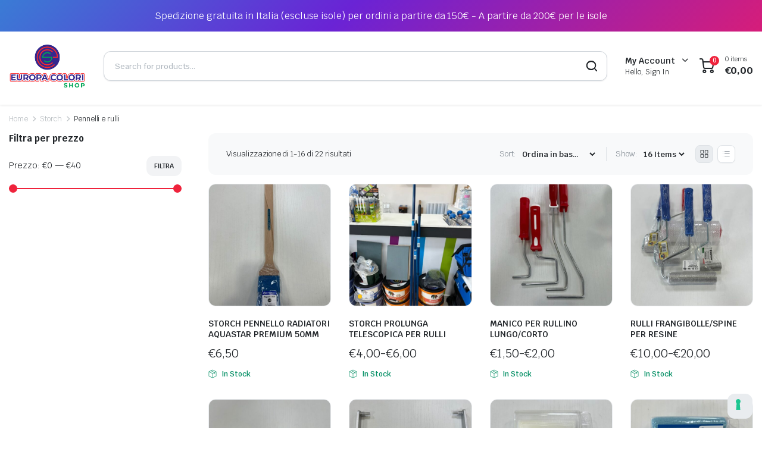

--- FILE ---
content_type: text/html; charset=UTF-8
request_url: https://www.europacolorishop.com/cat/storch/pennelli-e-rulli/
body_size: 18183
content:
<!DOCTYPE html>
<html lang="it-IT">
<head>
	<meta charset="UTF-8">
	<meta http-equiv="X-UA-Compatible" content="IE=edge">
	<meta name="viewport" content="width=device-width, initial-scale=1.0">

	<meta name='robots' content='index, follow, max-image-preview:large, max-snippet:-1, max-video-preview:-1' />

	<!-- This site is optimized with the Yoast SEO plugin v26.3 - https://yoast.com/wordpress/plugins/seo/ -->
	<title>Pennelli e rulli Archivi - Europa Colori Shop</title>
	<link rel="canonical" href="https://www.europacolorishop.com/cat/storch/pennelli-e-rulli/" />
	<link rel="next" href="https://www.europacolorishop.com/cat/storch/pennelli-e-rulli/page/2/" />
	<meta property="og:locale" content="it_IT" />
	<meta property="og:type" content="article" />
	<meta property="og:title" content="Pennelli e rulli Archivi - Europa Colori Shop" />
	<meta property="og:url" content="https://www.europacolorishop.com/cat/storch/pennelli-e-rulli/" />
	<meta property="og:site_name" content="Europa Colori Shop" />
	<meta name="twitter:card" content="summary_large_image" />
	<script type="application/ld+json" class="yoast-schema-graph">{"@context":"https://schema.org","@graph":[{"@type":"CollectionPage","@id":"https://www.europacolorishop.com/cat/storch/pennelli-e-rulli/","url":"https://www.europacolorishop.com/cat/storch/pennelli-e-rulli/","name":"Pennelli e rulli Archivi - Europa Colori Shop","isPartOf":{"@id":"https://www.europacolorishop.com/#website"},"primaryImageOfPage":{"@id":"https://www.europacolorishop.com/cat/storch/pennelli-e-rulli/#primaryimage"},"image":{"@id":"https://www.europacolorishop.com/cat/storch/pennelli-e-rulli/#primaryimage"},"thumbnailUrl":"https://www.europacolorishop.com/wp-content/uploads/2023/11/WhatsApp-Image-2023-11-06-at-13.55.08-4.jpeg","breadcrumb":{"@id":"https://www.europacolorishop.com/cat/storch/pennelli-e-rulli/#breadcrumb"},"inLanguage":"it-IT"},{"@type":"ImageObject","inLanguage":"it-IT","@id":"https://www.europacolorishop.com/cat/storch/pennelli-e-rulli/#primaryimage","url":"https://www.europacolorishop.com/wp-content/uploads/2023/11/WhatsApp-Image-2023-11-06-at-13.55.08-4.jpeg","contentUrl":"https://www.europacolorishop.com/wp-content/uploads/2023/11/WhatsApp-Image-2023-11-06-at-13.55.08-4.jpeg","width":1536,"height":2048},{"@type":"BreadcrumbList","@id":"https://www.europacolorishop.com/cat/storch/pennelli-e-rulli/#breadcrumb","itemListElement":[{"@type":"ListItem","position":1,"name":"Home","item":"https://www.europacolorishop.com/"},{"@type":"ListItem","position":2,"name":"Storch","item":"https://www.europacolorishop.com/cat/storch/"},{"@type":"ListItem","position":3,"name":"Pennelli e rulli"}]},{"@type":"WebSite","@id":"https://www.europacolorishop.com/#website","url":"https://www.europacolorishop.com/","name":"Europa Colori Shop","description":"","publisher":{"@id":"https://www.europacolorishop.com/#organization"},"potentialAction":[{"@type":"SearchAction","target":{"@type":"EntryPoint","urlTemplate":"https://www.europacolorishop.com/?s={search_term_string}"},"query-input":{"@type":"PropertyValueSpecification","valueRequired":true,"valueName":"search_term_string"}}],"inLanguage":"it-IT"},{"@type":"Organization","@id":"https://www.europacolorishop.com/#organization","name":"Europa Colori Shop","url":"https://www.europacolorishop.com/","logo":{"@type":"ImageObject","inLanguage":"it-IT","@id":"https://www.europacolorishop.com/#/schema/logo/image/","url":"https://www.europacolorishop.com/wp-content/uploads/2023/05/logo-europa-colori-shop.png","contentUrl":"https://www.europacolorishop.com/wp-content/uploads/2023/05/logo-europa-colori-shop.png","width":989,"height":579,"caption":"Europa Colori Shop"},"image":{"@id":"https://www.europacolorishop.com/#/schema/logo/image/"},"sameAs":["https://www.facebook.com/profile.php?id=100076718238712","https://www.instagram.com/europacolori/"]}]}</script>
	<!-- / Yoast SEO plugin. -->


<link rel='dns-prefetch' href='//cdn.iubenda.com' />
<link rel='dns-prefetch' href='//www.googletagmanager.com' />
<link rel='dns-prefetch' href='//fonts.googleapis.com' />
<link rel="alternate" type="application/rss+xml" title="Europa Colori Shop &raquo; Feed" href="https://www.europacolorishop.com/feed/" />
<link rel="alternate" type="application/rss+xml" title="Europa Colori Shop &raquo; Feed dei commenti" href="https://www.europacolorishop.com/comments/feed/" />
<link rel="alternate" type="application/rss+xml" title="Feed Europa Colori Shop &raquo; Pennelli e rulli Categoria" href="https://www.europacolorishop.com/cat/storch/pennelli-e-rulli/feed/" />
<style id='wp-img-auto-sizes-contain-inline-css' type='text/css'>
img:is([sizes=auto i],[sizes^="auto," i]){contain-intrinsic-size:3000px 1500px}
/*# sourceURL=wp-img-auto-sizes-contain-inline-css */
</style>
<style id='wp-emoji-styles-inline-css' type='text/css'>

	img.wp-smiley, img.emoji {
		display: inline !important;
		border: none !important;
		box-shadow: none !important;
		height: 1em !important;
		width: 1em !important;
		margin: 0 0.07em !important;
		vertical-align: -0.1em !important;
		background: none !important;
		padding: 0 !important;
	}
/*# sourceURL=wp-emoji-styles-inline-css */
</style>
<link rel='stylesheet' id='wp-block-library-css' href='https://www.europacolorishop.com/wp-includes/css/dist/block-library/style.min.css?ver=6.9' type='text/css' media='all' />
<link rel='stylesheet' id='wc-blocks-style-css' href='https://www.europacolorishop.com/wp-content/plugins/woocommerce/assets/client/blocks/wc-blocks.css?ver=wc-10.3.7' type='text/css' media='all' />
<style id='global-styles-inline-css' type='text/css'>
:root{--wp--preset--aspect-ratio--square: 1;--wp--preset--aspect-ratio--4-3: 4/3;--wp--preset--aspect-ratio--3-4: 3/4;--wp--preset--aspect-ratio--3-2: 3/2;--wp--preset--aspect-ratio--2-3: 2/3;--wp--preset--aspect-ratio--16-9: 16/9;--wp--preset--aspect-ratio--9-16: 9/16;--wp--preset--color--black: #000000;--wp--preset--color--cyan-bluish-gray: #abb8c3;--wp--preset--color--white: #ffffff;--wp--preset--color--pale-pink: #f78da7;--wp--preset--color--vivid-red: #cf2e2e;--wp--preset--color--luminous-vivid-orange: #ff6900;--wp--preset--color--luminous-vivid-amber: #fcb900;--wp--preset--color--light-green-cyan: #7bdcb5;--wp--preset--color--vivid-green-cyan: #00d084;--wp--preset--color--pale-cyan-blue: #8ed1fc;--wp--preset--color--vivid-cyan-blue: #0693e3;--wp--preset--color--vivid-purple: #9b51e0;--wp--preset--gradient--vivid-cyan-blue-to-vivid-purple: linear-gradient(135deg,rgb(6,147,227) 0%,rgb(155,81,224) 100%);--wp--preset--gradient--light-green-cyan-to-vivid-green-cyan: linear-gradient(135deg,rgb(122,220,180) 0%,rgb(0,208,130) 100%);--wp--preset--gradient--luminous-vivid-amber-to-luminous-vivid-orange: linear-gradient(135deg,rgb(252,185,0) 0%,rgb(255,105,0) 100%);--wp--preset--gradient--luminous-vivid-orange-to-vivid-red: linear-gradient(135deg,rgb(255,105,0) 0%,rgb(207,46,46) 100%);--wp--preset--gradient--very-light-gray-to-cyan-bluish-gray: linear-gradient(135deg,rgb(238,238,238) 0%,rgb(169,184,195) 100%);--wp--preset--gradient--cool-to-warm-spectrum: linear-gradient(135deg,rgb(74,234,220) 0%,rgb(151,120,209) 20%,rgb(207,42,186) 40%,rgb(238,44,130) 60%,rgb(251,105,98) 80%,rgb(254,248,76) 100%);--wp--preset--gradient--blush-light-purple: linear-gradient(135deg,rgb(255,206,236) 0%,rgb(152,150,240) 100%);--wp--preset--gradient--blush-bordeaux: linear-gradient(135deg,rgb(254,205,165) 0%,rgb(254,45,45) 50%,rgb(107,0,62) 100%);--wp--preset--gradient--luminous-dusk: linear-gradient(135deg,rgb(255,203,112) 0%,rgb(199,81,192) 50%,rgb(65,88,208) 100%);--wp--preset--gradient--pale-ocean: linear-gradient(135deg,rgb(255,245,203) 0%,rgb(182,227,212) 50%,rgb(51,167,181) 100%);--wp--preset--gradient--electric-grass: linear-gradient(135deg,rgb(202,248,128) 0%,rgb(113,206,126) 100%);--wp--preset--gradient--midnight: linear-gradient(135deg,rgb(2,3,129) 0%,rgb(40,116,252) 100%);--wp--preset--font-size--small: 13px;--wp--preset--font-size--medium: 20px;--wp--preset--font-size--large: 36px;--wp--preset--font-size--x-large: 42px;--wp--preset--spacing--20: 0.44rem;--wp--preset--spacing--30: 0.67rem;--wp--preset--spacing--40: 1rem;--wp--preset--spacing--50: 1.5rem;--wp--preset--spacing--60: 2.25rem;--wp--preset--spacing--70: 3.38rem;--wp--preset--spacing--80: 5.06rem;--wp--preset--shadow--natural: 6px 6px 9px rgba(0, 0, 0, 0.2);--wp--preset--shadow--deep: 12px 12px 50px rgba(0, 0, 0, 0.4);--wp--preset--shadow--sharp: 6px 6px 0px rgba(0, 0, 0, 0.2);--wp--preset--shadow--outlined: 6px 6px 0px -3px rgb(255, 255, 255), 6px 6px rgb(0, 0, 0);--wp--preset--shadow--crisp: 6px 6px 0px rgb(0, 0, 0);}:where(.is-layout-flex){gap: 0.5em;}:where(.is-layout-grid){gap: 0.5em;}body .is-layout-flex{display: flex;}.is-layout-flex{flex-wrap: wrap;align-items: center;}.is-layout-flex > :is(*, div){margin: 0;}body .is-layout-grid{display: grid;}.is-layout-grid > :is(*, div){margin: 0;}:where(.wp-block-columns.is-layout-flex){gap: 2em;}:where(.wp-block-columns.is-layout-grid){gap: 2em;}:where(.wp-block-post-template.is-layout-flex){gap: 1.25em;}:where(.wp-block-post-template.is-layout-grid){gap: 1.25em;}.has-black-color{color: var(--wp--preset--color--black) !important;}.has-cyan-bluish-gray-color{color: var(--wp--preset--color--cyan-bluish-gray) !important;}.has-white-color{color: var(--wp--preset--color--white) !important;}.has-pale-pink-color{color: var(--wp--preset--color--pale-pink) !important;}.has-vivid-red-color{color: var(--wp--preset--color--vivid-red) !important;}.has-luminous-vivid-orange-color{color: var(--wp--preset--color--luminous-vivid-orange) !important;}.has-luminous-vivid-amber-color{color: var(--wp--preset--color--luminous-vivid-amber) !important;}.has-light-green-cyan-color{color: var(--wp--preset--color--light-green-cyan) !important;}.has-vivid-green-cyan-color{color: var(--wp--preset--color--vivid-green-cyan) !important;}.has-pale-cyan-blue-color{color: var(--wp--preset--color--pale-cyan-blue) !important;}.has-vivid-cyan-blue-color{color: var(--wp--preset--color--vivid-cyan-blue) !important;}.has-vivid-purple-color{color: var(--wp--preset--color--vivid-purple) !important;}.has-black-background-color{background-color: var(--wp--preset--color--black) !important;}.has-cyan-bluish-gray-background-color{background-color: var(--wp--preset--color--cyan-bluish-gray) !important;}.has-white-background-color{background-color: var(--wp--preset--color--white) !important;}.has-pale-pink-background-color{background-color: var(--wp--preset--color--pale-pink) !important;}.has-vivid-red-background-color{background-color: var(--wp--preset--color--vivid-red) !important;}.has-luminous-vivid-orange-background-color{background-color: var(--wp--preset--color--luminous-vivid-orange) !important;}.has-luminous-vivid-amber-background-color{background-color: var(--wp--preset--color--luminous-vivid-amber) !important;}.has-light-green-cyan-background-color{background-color: var(--wp--preset--color--light-green-cyan) !important;}.has-vivid-green-cyan-background-color{background-color: var(--wp--preset--color--vivid-green-cyan) !important;}.has-pale-cyan-blue-background-color{background-color: var(--wp--preset--color--pale-cyan-blue) !important;}.has-vivid-cyan-blue-background-color{background-color: var(--wp--preset--color--vivid-cyan-blue) !important;}.has-vivid-purple-background-color{background-color: var(--wp--preset--color--vivid-purple) !important;}.has-black-border-color{border-color: var(--wp--preset--color--black) !important;}.has-cyan-bluish-gray-border-color{border-color: var(--wp--preset--color--cyan-bluish-gray) !important;}.has-white-border-color{border-color: var(--wp--preset--color--white) !important;}.has-pale-pink-border-color{border-color: var(--wp--preset--color--pale-pink) !important;}.has-vivid-red-border-color{border-color: var(--wp--preset--color--vivid-red) !important;}.has-luminous-vivid-orange-border-color{border-color: var(--wp--preset--color--luminous-vivid-orange) !important;}.has-luminous-vivid-amber-border-color{border-color: var(--wp--preset--color--luminous-vivid-amber) !important;}.has-light-green-cyan-border-color{border-color: var(--wp--preset--color--light-green-cyan) !important;}.has-vivid-green-cyan-border-color{border-color: var(--wp--preset--color--vivid-green-cyan) !important;}.has-pale-cyan-blue-border-color{border-color: var(--wp--preset--color--pale-cyan-blue) !important;}.has-vivid-cyan-blue-border-color{border-color: var(--wp--preset--color--vivid-cyan-blue) !important;}.has-vivid-purple-border-color{border-color: var(--wp--preset--color--vivid-purple) !important;}.has-vivid-cyan-blue-to-vivid-purple-gradient-background{background: var(--wp--preset--gradient--vivid-cyan-blue-to-vivid-purple) !important;}.has-light-green-cyan-to-vivid-green-cyan-gradient-background{background: var(--wp--preset--gradient--light-green-cyan-to-vivid-green-cyan) !important;}.has-luminous-vivid-amber-to-luminous-vivid-orange-gradient-background{background: var(--wp--preset--gradient--luminous-vivid-amber-to-luminous-vivid-orange) !important;}.has-luminous-vivid-orange-to-vivid-red-gradient-background{background: var(--wp--preset--gradient--luminous-vivid-orange-to-vivid-red) !important;}.has-very-light-gray-to-cyan-bluish-gray-gradient-background{background: var(--wp--preset--gradient--very-light-gray-to-cyan-bluish-gray) !important;}.has-cool-to-warm-spectrum-gradient-background{background: var(--wp--preset--gradient--cool-to-warm-spectrum) !important;}.has-blush-light-purple-gradient-background{background: var(--wp--preset--gradient--blush-light-purple) !important;}.has-blush-bordeaux-gradient-background{background: var(--wp--preset--gradient--blush-bordeaux) !important;}.has-luminous-dusk-gradient-background{background: var(--wp--preset--gradient--luminous-dusk) !important;}.has-pale-ocean-gradient-background{background: var(--wp--preset--gradient--pale-ocean) !important;}.has-electric-grass-gradient-background{background: var(--wp--preset--gradient--electric-grass) !important;}.has-midnight-gradient-background{background: var(--wp--preset--gradient--midnight) !important;}.has-small-font-size{font-size: var(--wp--preset--font-size--small) !important;}.has-medium-font-size{font-size: var(--wp--preset--font-size--medium) !important;}.has-large-font-size{font-size: var(--wp--preset--font-size--large) !important;}.has-x-large-font-size{font-size: var(--wp--preset--font-size--x-large) !important;}
/*# sourceURL=global-styles-inline-css */
</style>

<style id='classic-theme-styles-inline-css' type='text/css'>
/*! This file is auto-generated */
.wp-block-button__link{color:#fff;background-color:#32373c;border-radius:9999px;box-shadow:none;text-decoration:none;padding:calc(.667em + 2px) calc(1.333em + 2px);font-size:1.125em}.wp-block-file__button{background:#32373c;color:#fff;text-decoration:none}
/*# sourceURL=/wp-includes/css/classic-themes.min.css */
</style>
<link rel='stylesheet' id='contact-form-7-css' href='https://www.europacolorishop.com/wp-content/plugins/contact-form-7/includes/css/styles.css?ver=6.1.3' type='text/css' media='all' />
<style id='woocommerce-inline-inline-css' type='text/css'>
.woocommerce form .form-row .required { visibility: visible; }
/*# sourceURL=woocommerce-inline-inline-css */
</style>
<link rel='stylesheet' id='klb-single-ajax-css' href='https://www.europacolorishop.com/wp-content/plugins/partdo-core/woocommerce-filter/single-ajax/css/single-ajax.css?ver=1.0' type='text/css' media='all' />
<link rel='stylesheet' id='klb-notice-ajax-css' href='https://www.europacolorishop.com/wp-content/plugins/partdo-core/woocommerce-filter/notice-ajax/css/notice-ajax.css?ver=1.0' type='text/css' media='all' />
<link rel='stylesheet' id='klbtheme-swatches-css' href='https://www.europacolorishop.com/wp-content/plugins/partdo-core/woocommerce-filter/swatches/css/swatches.css?ver=6.9' type='text/css' media='all' />
<link rel='stylesheet' id='klb-free-shipping-css' href='https://www.europacolorishop.com/wp-content/plugins/partdo-core/woocommerce-filter/shipping-progress-bar/css/free-shipping.css?ver=1.0' type='text/css' media='all' />
<link rel='stylesheet' id='partdo-ajax-search-css' href='https://www.europacolorishop.com/wp-content/plugins/partdo-core/woocommerce-filter/ajax-search/css/ajax-search.css?ver=1.0' type='text/css' media='all' />
<link rel='stylesheet' id='brands-styles-css' href='https://www.europacolorishop.com/wp-content/plugins/woocommerce/assets/css/brands.css?ver=10.3.7' type='text/css' media='all' />
<link rel='stylesheet' id='bootstrap-css' href='https://www.europacolorishop.com/wp-content/themes/partdo/assets/css/bootstrap.min.css?ver=1.3.2' type='text/css' media='all' />
<link rel='stylesheet' id='partdo-base-css' href='https://www.europacolorishop.com/wp-content/themes/partdo/assets/css/base.css?ver=1.3.2' type='text/css' media='all' />
<link rel='stylesheet' id='partdo-klbicon-css' href='https://www.europacolorishop.com/wp-content/themes/partdo/assets/css/klbicon.css?ver=1.3.2' type='text/css' media='all' />
<link rel='stylesheet' id='partdo-font-krub-css' href='//fonts.googleapis.com/css2?family=Krub:ital,wght@0,200;0,300;0,400;0,500;0,600;0,700;1,200;1,300;1,400;1,500;1,600;1,700&#038;subset=latin,latin-ext' type='text/css' media='all' />
<link rel='stylesheet' id='partdo-style-css' href='https://www.europacolorishop.com/wp-content/themes/partdo-child/style.css?ver=6.9' type='text/css' media='all' />
<link rel='stylesheet' id='parent-style-css' href='https://www.europacolorishop.com/wp-content/themes/partdo/style.css?ver=6.9' type='text/css' media='all' />
<link rel='stylesheet' id='partdo-child-style-css' href='https://www.europacolorishop.com/wp-content/themes/partdo-child/style.css?ver=1.0.7' type='text/css' media='all' />
<script type="text/template" id="tmpl-variation-template">
	<div class="woocommerce-variation-description">{{{ data.variation.variation_description }}}</div>
	<div class="woocommerce-variation-price">{{{ data.variation.price_html }}}</div>
	<div class="woocommerce-variation-availability">{{{ data.variation.availability_html }}}</div>
</script>
<script type="text/template" id="tmpl-unavailable-variation-template">
	<p role="alert">Questo prodotto non è disponibile. Scegli un&#039;altra combinazione.</p>
</script>

<script  type="text/javascript" class=" _iub_cs_skip" type="text/javascript" id="iubenda-head-inline-scripts-0">
/* <![CDATA[ */

var _iub = _iub || [];
_iub.csConfiguration = {"askConsentAtCookiePolicyUpdate":true,"countryDetection":true,"enableLgpd":true,"enableUspr":true,"floatingPreferencesButtonDisplay":"bottom-right","lgpdAppliesGlobally":false,"perPurposeConsent":true,"siteId":3220995,"whitelabel":false,"cookiePolicyId":46268888,"lang":"it", "banner":{ "acceptButtonDisplay":true,"closeButtonDisplay":false,"customizeButtonDisplay":true,"explicitWithdrawal":true,"listPurposes":true,"position":"float-top-center","rejectButtonDisplay":true }};

//# sourceURL=iubenda-head-inline-scripts-0
/* ]]> */
</script>
<script  type="text/javascript" class=" _iub_cs_skip" type="text/javascript" src="//cdn.iubenda.com/cs/gpp/stub.js?ver=3.12.4" id="iubenda-head-scripts-0-js"></script>
<script  type="text/javascript" charset="UTF-8" async="" class=" _iub_cs_skip" type="text/javascript" src="//cdn.iubenda.com/cs/iubenda_cs.js?ver=3.12.4" id="iubenda-head-scripts-1-js"></script>
<script type="text/javascript" src="https://www.europacolorishop.com/wp-includes/js/jquery/jquery.min.js?ver=3.7.1" id="jquery-core-js"></script>
<script type="text/javascript" src="https://www.europacolorishop.com/wp-includes/js/jquery/jquery-migrate.min.js?ver=3.4.1" id="jquery-migrate-js"></script>
<script type="text/javascript" src="https://www.europacolorishop.com/wp-content/plugins/woocommerce/assets/js/jquery-blockui/jquery.blockUI.min.js?ver=2.7.0-wc.10.3.7" id="wc-jquery-blockui-js" defer="defer" data-wp-strategy="defer"></script>
<script type="text/javascript" id="wc-add-to-cart-js-extra">
/* <![CDATA[ */
var wc_add_to_cart_params = {"ajax_url":"/wp-admin/admin-ajax.php","wc_ajax_url":"/?wc-ajax=%%endpoint%%","i18n_view_cart":"Visualizza carrello","cart_url":"https://www.europacolorishop.com/cart/","is_cart":"","cart_redirect_after_add":"no"};
//# sourceURL=wc-add-to-cart-js-extra
/* ]]> */
</script>
<script type="text/javascript" src="https://www.europacolorishop.com/wp-content/plugins/woocommerce/assets/js/frontend/add-to-cart.min.js?ver=10.3.7" id="wc-add-to-cart-js" defer="defer" data-wp-strategy="defer"></script>
<script type="text/javascript" src="https://www.europacolorishop.com/wp-content/plugins/woocommerce/assets/js/js-cookie/js.cookie.min.js?ver=2.1.4-wc.10.3.7" id="wc-js-cookie-js" defer="defer" data-wp-strategy="defer"></script>
<script type="text/javascript" id="woocommerce-js-extra">
/* <![CDATA[ */
var woocommerce_params = {"ajax_url":"/wp-admin/admin-ajax.php","wc_ajax_url":"/?wc-ajax=%%endpoint%%","i18n_password_show":"Mostra password","i18n_password_hide":"Nascondi password"};
//# sourceURL=woocommerce-js-extra
/* ]]> */
</script>
<script type="text/javascript" src="https://www.europacolorishop.com/wp-content/plugins/woocommerce/assets/js/frontend/woocommerce.min.js?ver=10.3.7" id="woocommerce-js" defer="defer" data-wp-strategy="defer"></script>
<script type="text/javascript" src="https://www.europacolorishop.com/wp-content/plugins/partdo-core/woocommerce-filter/single-ajax/js/single-ajax.js?ver=1.0" id="klb-single-ajax-js"></script>
<script type="text/javascript" src="https://www.europacolorishop.com/wp-content/plugins/partdo-core/woocommerce-filter/notice-ajax/js/notice-ajax.js?ver=1.0" id="klb-notice-ajax-js"></script>
<script type="text/javascript" src="https://www.europacolorishop.com/wp-includes/js/underscore.min.js?ver=1.13.7" id="underscore-js"></script>
<script type="text/javascript" id="wp-util-js-extra">
/* <![CDATA[ */
var _wpUtilSettings = {"ajax":{"url":"/wp-admin/admin-ajax.php"}};
//# sourceURL=wp-util-js-extra
/* ]]> */
</script>
<script type="text/javascript" src="https://www.europacolorishop.com/wp-includes/js/wp-util.min.js?ver=6.9" id="wp-util-js"></script>
<script type="text/javascript" id="wc-add-to-cart-variation-js-extra">
/* <![CDATA[ */
var wc_add_to_cart_variation_params = {"wc_ajax_url":"/?wc-ajax=%%endpoint%%","i18n_no_matching_variations_text":"Nessun prodotto corrisponde alla tua scelta. Prova con un'altra combinazione.","i18n_make_a_selection_text":"Seleziona le opzioni del prodotto prima di aggiungerlo al carrello.","i18n_unavailable_text":"Questo prodotto non \u00e8 disponibile. Scegli un'altra combinazione.","i18n_reset_alert_text":"La tua selezione \u00e8 stata azzerata. Seleziona le opzioni del prodotto prima di aggiungerlo al carrello."};
//# sourceURL=wc-add-to-cart-variation-js-extra
/* ]]> */
</script>
<script type="text/javascript" src="https://www.europacolorishop.com/wp-content/plugins/woocommerce/assets/js/frontend/add-to-cart-variation.min.js?ver=10.3.7" id="wc-add-to-cart-variation-js" defer="defer" data-wp-strategy="defer"></script>
<script type="text/javascript" id="partdo-ajax-search-js-extra">
/* <![CDATA[ */
var partdosearch = {"ajaxurl":"https://www.europacolorishop.com/wp-admin/admin-ajax.php"};
//# sourceURL=partdo-ajax-search-js-extra
/* ]]> */
</script>
<script type="text/javascript" src="https://www.europacolorishop.com/wp-content/plugins/partdo-core/woocommerce-filter/ajax-search/js/ajax-search.js?ver=1.0" id="partdo-ajax-search-js"></script>
<script type="text/javascript" src="https://www.europacolorishop.com/wp-content/themes/partdo/includes/pjax/js/helpers.js?ver=1.0" id="pjax-helpers-js"></script>
<script type="text/javascript" src="https://www.europacolorishop.com/wp-content/themes/partdo/includes/pjax/js/pjax.js?ver=1.0" id="pjax-js"></script>
<script type="text/javascript" src="https://www.europacolorishop.com/wp-content/themes/partdo/includes/pjax/js/wc/sortByWidget.js?ver=1.0" id="partdo-sortByWidget-js"></script>
<script type="text/javascript" src="https://www.europacolorishop.com/wp-content/themes/partdo/includes/pjax/js/wc/perpage.js?ver=1.0" id="partdo-perpage-js"></script>
<script type="text/javascript" src="https://www.europacolorishop.com/wp-content/themes/partdo/includes/pjax/js/wc/woocommercePriceSlider.js?ver=1.0" id="partdo-woocommercePriceSlider-js"></script>

<!-- Snippet del tag Google (gtag.js) aggiunto da Site Kit -->
<!-- Snippet Google Analytics aggiunto da Site Kit -->
<script type="text/javascript" src="https://www.googletagmanager.com/gtag/js?id=GT-K54PQSR" id="google_gtagjs-js" async></script>
<script type="text/javascript" id="google_gtagjs-js-after">
/* <![CDATA[ */
window.dataLayer = window.dataLayer || [];function gtag(){dataLayer.push(arguments);}
gtag("set","linker",{"domains":["www.europacolorishop.com"]});
gtag("js", new Date());
gtag("set", "developer_id.dZTNiMT", true);
gtag("config", "GT-K54PQSR");
//# sourceURL=google_gtagjs-js-after
/* ]]> */
</script>
<link rel="https://api.w.org/" href="https://www.europacolorishop.com/wp-json/" /><link rel="alternate" title="JSON" type="application/json" href="https://www.europacolorishop.com/wp-json/wp/v2/product_cat/213" /><link rel="EditURI" type="application/rsd+xml" title="RSD" href="https://www.europacolorishop.com/xmlrpc.php?rsd" />
<meta name="generator" content="WordPress 6.9" />
<meta name="generator" content="WooCommerce 10.3.7" />
<meta name="generator" content="Site Kit by Google 1.165.0" />
<style type="text/css">


.sticky-header .header-main {
    position: fixed;
    left: 0;
    right: 0;
    top: 0;
    z-index: 9;
    border-bottom: 1px solid #e3e4e6;
    padding-top: 15px;
    padding-bottom: 15px;
}

@media(max-width:64rem){
	.single .product-type-simple form.cart {
	    position: fixed;
	    bottom: 0;
	    right: 0;
	    z-index: 9999;
	    background: #fff;
	    margin-bottom: 0;
	    padding: 15px;
	    -webkit-box-shadow: 0 -2px 5px rgb(0 0 0 / 7%);
	    box-shadow: 0 -2px 5px rgb(0 0 0 / 7%);
	    justify-content: space-between;
		width: 100%;
	}

	.single .woocommerce-variation-add-to-cart {
	    display: -webkit-box;
	    display: -ms-flexbox;
	    display: flex;
	    position: fixed;
	    bottom: 0;
	    right: 0;
	    z-index: 9999;
	    background: #fff;
	    margin-bottom: 0;
	    padding: 15px;
	    -webkit-box-shadow: 0 -2px 5px rgb(0 0 0 / 7%);
	    box-shadow: 0 -2px 5px rgb(0 0 0 / 7%);
	    justify-content: space-between;
    	width: 100%;
		flex-wrap: wrap;
		width: 100%; 
	}

	.single .site-footer .footer-row.footer-copyright {
	    margin-bottom: 79px;
	}

}













.site-header.header-type-1 .header-border{
	background-color: ;
}

.site-header.header-type-1 .header-topbar  {
	background-color: ;
	color: ;
}

.site-header.header-type-1 .klbth-menu-wrapper.topbar .klbth-menu > li:hover > a,
.site-header.header-type-1 .header-topbar .header-notice p a:hover,
.site-header.header-type-1 .klbth-menu-wrapper.topbar .klbth-menu .sub-menu li a:hover{
	color: ;
}

.site-header.header-type-1 .header-main,
.site-header.header-type-1 .header-nav,
.site-header.header-type-1 .header-mobile{
	background-color: ;
}

.site-header.header-type-1 .header-topbar{
	border-color: ;
}

.site-header.header-type-1 .klbth-menu-wrapper.primary .klbth-menu > .menu-item > a,
.site-header.header-type-1 .mega-items .mega-item > a{
	color: ;
}

.site-header.header-type-1 .klbth-menu-wrapper.primary .klbth-menu > .menu-item:hover > a,
.site-header.header-type-1 .mega-items .mega-item:hover > a{
	color: ;
}

.site-header.header-type-1 .klbth-menu-wrapper.primary .menu-item-has-children .sub-menu .menu-item:hover > a{
	background-color: ;
	color: ;
}

.site-header.header-type-1 .klbth-menu-wrapper.primary .menu-item-has-children .sub-menu .menu-item a{
	color: ;
}

.site-header.header-type-1 .quick-button .quick-icon,
.site-header.header-type-1 .quick-button .quick-text,
.site-header.header-type-1 .quick-button .arrow{
	color: ;
}

.site-header.header-type-1 .notice-button .notice-link{
	color: ;
}

.site-header.header-type-2 .header-notify{
	color: ;
}

.site-header.header-type-2 .header-topbar,
.site-header.header-type-2 .klbth-menu-wrapper.topbar .klbth-menu > li:hover > a{
	background-color: ;
	color: ;
}

.site-header.header-type-2 .klbth-menu-wrapper.topbar .klbth-menu > li > a:hover,
.site-header.header-type-2 .header-topbar .header-notice p a:hover,
.site-header.header-type-2 .klbth-menu-wrapper.topbar .klbth-menu .sub-menu li a:hover,
.site-header.header-type-2 .klbth-menu-wrapper.topbar .klbth-menu > li:hover > a{
	color: ;
}

.site-header.header-type-2 .header-main,
.site-header.header-type-2 .header-nav,
.site-header.header-type-2 .header-mobile{
	background-color: ;
}

.site-header.header-type-2 .header-topbar{
	border-color: ;
}

.site-header.header-type-2 .klbth-menu-wrapper.primary .klbth-menu > .menu-item > a,
.site-header.header-type-2 .mega-items .mega-item > a{
	color: ;
}

.site-header.header-type-2 .klbth-menu-wrapper.primary .klbth-menu > .menu-item:hover > a,
.site-header.header-type-2 .mega-items .mega-item:hover > a{
	color: ;
}

.site-header.header-type-2 .klbth-menu-wrapper.primary .menu-item-has-children .sub-menu .menu-item a{
	color: ;
}

.site-header.header-type-2 .klbth-menu-wrapper.primary .menu-item-has-children .sub-menu .menu-item:hover > a{
	background-color: ;
	color: ;
}

.site-header.header-type-2 .quick-button .quick-icon{
	color: ;
}

.site-header.klb-type-3 .header-border{
	background-color: ;
}

.site-header.klb-type-3 .header-sub{
	background-color: ;
}

.site-header.klb-type-3 .klbth-menu-wrapper.horizontal .klbth-menu li a{
	color: ;
}

.site-header.klb-type-3 .klbth-menu-wrapper.primary .klbth-menu > .menu-item > a:hover,
.site-header.klb-type-3 .klbth-menu-wrapper.topbar .klbth-menu .sub-menu li a:hover,
.site-header.klb-type-3 .klbth-menu-wrapper.topbar .klbth-menu > li:hover > a{
	color: ;
}

.site-header.klb-type-3 .header-main,
.site-header.klb-type-3 .header-mobile{
	background-color: ;
}

.site-header.klb-type-3 .header-sub{
	border-color: ;
}

.site-header.klb-type-3 .quick-button .quick-icon,
.site-header.klb-type-3 .quick-button .quick-text,
.site-header.klb-type-3 .quick-button .arrow{
	color: ;
}

.site-header.klb-type-4 .header-notify{
	color: ;
}

.site-header.klb-type-4 .header-sub{
	background-color: ;
}

.site-header.klb-type-4 .klbth-menu-wrapper.horizontal .klbth-menu li a{
	color: ;
}

.site-header.klb-type-4 .klbth-menu-wrapper.primary .klbth-menu > .menu-item > a:hover,
.site-header.klb-type-4 .klbth-menu-wrapper.topbar .klbth-menu .sub-menu li a:hover,
.site-header.klb-type-4  .klbth-menu-wrapper.topbar .klbth-menu > li:hover > a{
	color: ;
}

.site-header.klb-type-4 .header-main,
.site-header.klb-type-4 .header-mobile{
	background-color: ;
}

.site-header.klb-type-4 .header-sub{
	border-color: ;
}

.site-header.klb-type-4 .quick-button .quick-icon,
.site-header.klb-type-4 .quick-button .quick-text,
.site-header.klb-type-4 .quick-button .arrow{
	color: ;
}

.klbth-modal-holder .klbth-modal-header .entry-title{
	color: ;
}

.service-search-modal .entry-description{
	color: ;
}

.service-search-modal .service-description p{
	color: ;
}

.site-header .discount-products-header .entry-title{
	color: ;
}

.site-header .discount-products-header p{
	color: ;
}

.widget_banner .klbth-banner .entry-heading .entry-title{
	color: ;
}

.widget_banner .klbth-banner .badge{
	background-color: ;
	color: ;
}

.widget_banner .klbth-banner .entry-footer .btn.link{
	color: ;
}

.klbth-banner.shop-banner .entry-heading .entry-title{
	color: ;
}

.klbth-banner.shop-banner .badge{
	background-color: ;
	color: ;
}

.klbth-banner.shop-banner .entry-excerpt{
	color: ;
}

.klbth-banner.shop-banner .entry-footer .btn.link{
	color: ;
}

.site-drawer .site-scroll{
	background-color: ;
}

.site-drawer .drawer-heading{
	color: ;
}

.site-drawer .klbth-menu-wrapper .klbth-menu .menu-item{
	color: ;
	border-color:  !important;
}

.site-drawer .drawer-contacts ul li .contact-icon{
	color: ;
}

.site-drawer .drawer-contacts ul li .contact-detail{
	color: ;
}

.site-drawer .drawer-contacts ul li .contact-description{
	color: ;
}

.site-drawer .site-copyright{
	color: ;	
}

.mobile-bottom-menu{
	background-color: ;
}

.mobile-bottom-menu ul li a i,
.mobile-bottom-menu ul li a svg{
	color: ;
}

.mobile-bottom-menu ul li a span{
	color: ;
}

.site-footer .klbth-newsletter .klbth-newsletter-text .text-icon{
	color: ;
}

.site-footer .footer-row.footer-newsletter{
	background-color: ;
}

.site-footer .footer-newsletter.dark .footer-inner{
	border-color:  !important;
}

.site-footer .klbth-newsletter .klbth-newsletter-text .text-body .entry-title{
	color: ;
}

.site-footer .klbth-newsletter .klbth-newsletter-text .text-body .entry-subtitle{
	color: ;
}

.site-footer .klbth-newsletter .klbth-newsletter-text .text-body .entry-description{
	color: ;
}

.site-footer .footer-row.custom-background-light.dark{
	background-color: ;
}

.footer-row.dark .klbfooterwidget.widget .widget-title,
.footer-row.dark .widget_about_company .company-content .entry-title,
.footer-row.dark .widget_contact .company-phone,
.site-footer .footer-copyright.dark .mobile-app-content span{
	color: ;
}

.site-footer .subfooter.dark .footer-inner,
.site-footer .footer-row.dark .custom-column,
.site-footer .footer-row.dark .sub-banners ul li + li,
.site-footer .footer-copyright.dark .footer-inner{
	border-color:  !important;
}

.footer-row.dark .widget_nav_menu ul li a,
.footer-row.dark .widget_contact .company-works p,
.footer-row.dark .widget_about_company .company-content .entry-description p{
	color: ;
}

.site-footer .subfooter.dark .sub-banners ul li{
	color: ;
}

.site-footer .footer-copyright.dark .footer-menu ul li a{
	color: ;
}

.site-footer .footer-copyright.dark .site-copyright p{
	color: ;
}

.site-footer .footer-row.custom-background-dark{
	background-color: ;
}

.site-footer .subfooter.light .footer-inner,
.site-footer .footer-row.light .custom-column,
.site-footer .footer-row.light .sub-banners ul li + li,
.site-footer .footer-copyright.light .footer-inner{
	border-color:  !important;
}

.footer-row.light .klbfooterwidget.widget .widget-title,
.footer-row.light .widget_about_company .company-content .entry-title,
.footer-row.light .widget_contact .company-phone,
.site-footer .footer-copyright.light .mobile-app-content span{
	color: ;
}

.footer-row.light .widget_nav_menu ul li a,
.footer-row.light .widget_contact .company-works p,
.footer-row.light .widget_about_company .company-content .entry-description p{
	color: ;
}

.site-footer .subfooter.light .sub-banners ul li{
	color: ;
}

.site-footer .footer-copyright.light .footer-menu ul li a{
	color: ;
}

.site-footer .footer-copyright.light .site-copyright p{
	color: ;
}

.site-footer .footer-copyright.light .site-copyright p{
	color: ;
}

.maintenance-mode-wrapper h2.entry-title{
	color: ;
}

.maintenance-mode-wrapper h1.entry-sub{
	color: ;
}

body#error-page .maintenance-content .entry-description{
	color: ;
}

.site-header.header-type-1 .dropdown-cats > a{
	background-color: ;
	color: ;
}

.site-header .dropdown-cats .dropdown-menu,
.site-header .dropdown-cats .dropdown-menu .klbth-menu .sub-menu{
	background-color: ;	
	border-color: ;	
}

.site-header .dropdown-cats .dropdown-menu .klbth-menu a{
	color: ;
}

.site-header .dropdown-cats .dropdown-menu .klbth-menu a:hover,
.site-header .dropdown-cats .dropdown-menu .klbth-menu > .menu-item.menu-item-has-children:hover > a{
	color: ;
}

.site-header .dropdown-cats .dropdown-menu .klbth-menu > .menu-item > a:hover,
.site-header .dropdown-cats .dropdown-menu .klbth-menu > .menu-item.menu-item-has-children:hover > a{
	background-color: ;	
}

.site-header .dropdown-cats .dropdown-menu .klbth-menu > li > ul.sub-menu > li.menu-item-has-children > a{
	color: ;
}

.single-product .site-content{
	background-color: ;
}

.single-product-wrapper .product-detail .product_title{
	color: ;
}

.single-product-wrapper .product-gallery .flex-control-thumbs li.slick-slide img.flex-active{
	border-color: ;
}

.single-product-wrapper .product-detail .product-meta .product-stock.in-stock{
	background-color: ;
	color: ;
}

.single-product-wrapper .product-detail .product-meta .product-stock.out-of-stock{
	background-color: ;
	color: ;
}

.single-product-wrapper .cell.product-detail .price ins{
	color: ;
}

.single-product-wrapper .cell.product-detail .price del{
	color: ;
}

.single-product-wrapper .single-product .woocommerce-product-details__short-description{
	color: ;
}

.single-product-wrapper .product-detail .single_add_to_cart_button{
	background-color: ;
	border-color: ;
	color: ;
}

.single-product-wrapper .product-detail .single_add_to_cart_button:hover{
	background-color: ;
	border-color: ;
	color: ;
}

.single-product-wrapper .product-detail .product-wishlist p{
	color: ;
}

.single-product-wrapper .product-detail .product-wishlist a{
	background-color: ;
	border-color: ;
	color: ;
}

.single-product-wrapper .product-detail .product-wishlist a:hover{
	background-color: ;
	border-color: ;
	color: ;
}

.single-product-wrapper .product-detail .product-meta.bottom > * > span{
	color: ;
}

.single-product-wrapper .product-detail .product-meta.bottom > * a{
	color: ;
}

.single-product .woocommerce-tabs ul.wc-tabs li.active > a,
.single-product .related.products .klb-title h2.entry-title,
.single-product .recently-viewed .klb-title h2.entry-title{
	color: ;
}

</style>
	<noscript><style>.woocommerce-product-gallery{ opacity: 1 !important; }</style></noscript>
	<meta name="generator" content="Elementor 3.32.5; features: additional_custom_breakpoints; settings: css_print_method-external, google_font-enabled, font_display-swap">
			<style>
				.e-con.e-parent:nth-of-type(n+4):not(.e-lazyloaded):not(.e-no-lazyload),
				.e-con.e-parent:nth-of-type(n+4):not(.e-lazyloaded):not(.e-no-lazyload) * {
					background-image: none !important;
				}
				@media screen and (max-height: 1024px) {
					.e-con.e-parent:nth-of-type(n+3):not(.e-lazyloaded):not(.e-no-lazyload),
					.e-con.e-parent:nth-of-type(n+3):not(.e-lazyloaded):not(.e-no-lazyload) * {
						background-image: none !important;
					}
				}
				@media screen and (max-height: 640px) {
					.e-con.e-parent:nth-of-type(n+2):not(.e-lazyloaded):not(.e-no-lazyload),
					.e-con.e-parent:nth-of-type(n+2):not(.e-lazyloaded):not(.e-no-lazyload) * {
						background-image: none !important;
					}
				}
			</style>
			<link rel="icon" href="https://www.europacolorishop.com/wp-content/uploads/2023/06/logo-europa-colori-shop-mobile-54x54.png" sizes="32x32" />
<link rel="icon" href="https://www.europacolorishop.com/wp-content/uploads/2023/06/logo-europa-colori-shop-mobile-300x300.png" sizes="192x192" />
<link rel="apple-touch-icon" href="https://www.europacolorishop.com/wp-content/uploads/2023/06/logo-europa-colori-shop-mobile-300x300.png" />
<meta name="msapplication-TileImage" content="https://www.europacolorishop.com/wp-content/uploads/2023/06/logo-europa-colori-shop-mobile-300x300.png" />
		<style type="text/css" id="wp-custom-css">
			/* HEADER */
.site-header .header-notify .header-inner{
	padding: 1rem 0;
}
.site-header .header-notify .header-inner .column.left{
	margin: 0 auto;
}
.site-header .header-notify .header-notify-messages ul li{
	font-size: 1rem
}
.site-header .header-notify .header-inner .column.right{
	display: none;
}

/* SINGOLO PRODOTTO */
.single-product-wrapper .product-detail .product-description{
	font-size: 1rem;
	margin-top: 30px;
	color: #000000;
}
.single-product-wrapper .product-detail form{
	margin-bottom: 30px;
}
.single-product-wrapper .product-detail .product-assistant{
	margin-bottom: 30px;
}
.single-product-wrapper .product-detail .product-assistant + .product-iconboxes{
	margin-top: 30px;
}		</style>
		<style id="kirki-inline-styles">.site-header .header-main .site-brand img{width:129px;}.site-header .header-mobile .site-brand img{width:50px;}.site-drawer .site-brand img{width:200px;}</style><link rel='stylesheet' id='wc-stripe-blocks-checkout-style-css' href='https://www.europacolorishop.com/wp-content/plugins/woocommerce-gateway-stripe/build/upe-blocks.css?ver=cd8a631b1218abad291e' type='text/css' media='all' />
<link rel='stylesheet' id='klb-remove-filter-css' href='https://www.europacolorishop.com/wp-content/plugins/partdo-core/woocommerce-filter/grid-list/css/remove-filter.css?ver=1.0' type='text/css' media='all' />
</head>
<body class="archive tax-product_cat term-pennelli-e-rulli term-213 wp-theme-partdo wp-child-theme-partdo-child theme-partdo woocommerce woocommerce-page woocommerce-no-js  partdo-ajax-shop-on elementor-default elementor-kit-9">

	<div class="page-content" id="page">

		
		
					<header class="site-header header-type-3 klb-type-4 shadow-enable" id="masthead">

			
		<div class="header-row header-notify hide-below-1200">
			<div class="container">
				<div class="header-inner">
														
						<div class="column left align-center">
							<div class="header-notify-messages"> 
								<ul> 
																			<li>Spedizione gratuita in Italia (escluse isole) per ordini a partire da 150€ - A partire da 200€ per le isole</li>
										
								</ul>
							</div>
						</div>
						
					<div class="column right align-center"><span class="counter-text"></span>
						<div class="klbth-countdown-wrapper">
							<div class="kblth-countdown" data-date="" data-text="Expired">
								<div class="count-item days"></div><span class="separator">:</span>
								<div class="count-item hours"></div><span class="separator">:</span>
								<div class="count-item minutes"></div><span class="separator">:</span>
								<div class="count-item second"></div>
							</div>
						</div>
					</div>
				</div>
			</div>
        </div>
	
			
		<div class="header-row header-main spacing hide-below-1200">
		<div class="container">
			<div class="header-inner">
		
				<div class="column left align-center">
										<div class="site-brand">
						<a href="https://www.europacolorishop.com/" title="Europa Colori Shop">
															<img src="https://www.europacolorishop.com/wp-content/uploads/2023/05/logo-europa-colori-shop.png" alt="Europa Colori Shop">
													</a>
					</div><!-- site-brand -->
				</div>
		  
				<div class="column center align-center">
										
							
		<div class="search-form-wrapper">
			<div class="search-form-inner">
				<form class="search-form" action="https://www.europacolorishop.com/"><input class="form-control search-input" type="search" value="" name="s" placeholder="Search for products..." autocomplete="off"/><button class="btn" type="submit"><i class="klbth-icon-search"></i></button><input type="hidden" name="post_type" value="product" /></form><!-- search-form -->			</div>
		</div>
					</div>
				
				<div class="column right align-center">
				
							
		<div class="quick-button login-button">
			<div class="quick-button-inner">
			  <div class="quick-text">
									<p class="primary-text">My Account</p><span class="sub-text">Hello, Sign in</span>
							 </div>
			  <div class="arrow">
				<i class="klbth-icon-chevron-down"></i>
			  </div>
			</div>

							<div class="login-dropdown"> 
			  	<div class="login-dropdown-wrapper">
					<div class="login-text"> 
					  <p>Sign up now and enjoy discounted shopping!</p>
					</div>
					<a class="btn secondary wide" href="https://www.europacolorishop.com/my-account/">Log In</a>
					<div class="new-customer"> New Customer? 
													<a href="https://www.europacolorishop.com/my-account/">Sign Up </a>
											</div>

				  </div>
				</div>
						 </div>
						
					
			
						
								
			<div class="quick-button cart-button">
				<a class="quick-button-inner" href="https://www.europacolorishop.com/cart/"> 
				  <div class="quick-icon"><i class="klbth-icon-shopping-bag-large"></i><span class="cart-count count">0</span></div>
				  <div class="quick-text"><span class="cart-count-text count-text">0 items</span>
					<p class="cart-price price"><span class="woocommerce-Price-amount amount"><bdi><span class="woocommerce-Price-currencySymbol">&euro;</span>0,00</bdi></span></p>
				  </div>
				</a>
				<div class="cart-dropdown hide">
				  <div class="cart-dropdown-wrapper">
					<div class="fl-mini-cart-content">
						


	<div class="cart-empty"> 
		<div class="empty-icon">
			<svg xmlns="http://www.w3.org/2000/svg" viewBox="0 0 231.523 231.523" style="enable-background:new 0 0 231.523 231.523" xml:space="preserve">
			<path d="M107.415 145.798a7.502 7.502 0 0 0 8.231 6.69 7.5 7.5 0 0 0 6.689-8.231l-3.459-33.468a7.5 7.5 0 0 0-14.92 1.542l3.459 33.467zM154.351 152.488a7.501 7.501 0 0 0 8.231-6.69l3.458-33.468a7.499 7.499 0 0 0-6.689-8.231c-4.123-.421-7.806 2.57-8.232 6.689l-3.458 33.468a7.5 7.5 0 0 0 6.69 8.232zM96.278 185.088c-12.801 0-23.215 10.414-23.215 23.215 0 12.804 10.414 23.221 23.215 23.221s23.216-10.417 23.216-23.221c0-12.801-10.415-23.215-23.216-23.215zm0 31.435c-4.53 0-8.215-3.688-8.215-8.221 0-4.53 3.685-8.215 8.215-8.215 4.53 0 8.216 3.685 8.216 8.215 0 4.533-3.686 8.221-8.216 8.221zM173.719 185.088c-12.801 0-23.216 10.414-23.216 23.215 0 12.804 10.414 23.221 23.216 23.221 12.802 0 23.218-10.417 23.218-23.221 0-12.801-10.416-23.215-23.218-23.215zm0 31.435c-4.53 0-8.216-3.688-8.216-8.221 0-4.53 3.686-8.215 8.216-8.215 4.531 0 8.218 3.685 8.218 8.215 0 4.533-3.686 8.221-8.218 8.221z"/>
			<path d="M218.58 79.08a7.5 7.5 0 0 0-5.933-2.913H63.152l-6.278-24.141a7.5 7.5 0 0 0-7.259-5.612H18.876a7.5 7.5 0 0 0 0 15h24.94l6.227 23.946c.031.134.066.267.104.398l23.157 89.046a7.5 7.5 0 0 0 7.259 5.612h108.874a7.5 7.5 0 0 0 7.259-5.612l23.21-89.25a7.502 7.502 0 0 0-1.326-6.474zm-34.942 86.338H86.362l-19.309-74.25h135.895l-19.31 74.25zM105.556 52.851a7.478 7.478 0 0 0 5.302 2.195 7.5 7.5 0 0 0 5.302-12.805L92.573 18.665a7.501 7.501 0 0 0-10.605 10.609l23.588 23.577zM159.174 55.045c1.92 0 3.841-.733 5.306-2.199l23.552-23.573a7.5 7.5 0 0 0-.005-10.606 7.5 7.5 0 0 0-10.606.005l-23.552 23.573a7.5 7.5 0 0 0 5.305 12.8zM135.006 48.311h.002a7.5 7.5 0 0 0 7.5-7.498l.008-33.311A7.5 7.5 0 0 0 135.018 0h-.001a7.5 7.5 0 0 0-7.501 7.498l-.008 33.311a7.5 7.5 0 0 0 7.498 7.502z"/>
			</svg>
		</div>
		<div class="empty-text">No products in the cart.</div>
	</div>


					</div>
				  </div>
				</div>
			</div>
							
				</div>
				
			</div>
		</div>
	</div>
	<div class="header-row header-mobile hide-above-1200">
		<div class="container">
			<div class="header-inner"> 
				<div class="column left align-center">
					<div class="quick-button toggle-button">
					  <div class="quick-button-inner">
						<div class="quick-icon"><i class="klbth-icon-menu"></i></div>
					  </div>
					</div>
				</div>
				<div class="column center align-center">
					<div class="site-brand">
						<a href="https://www.europacolorishop.com/" title="Europa Colori Shop">
													<img src="https://www.europacolorishop.com/wp-content/uploads/2023/06/logo-europa-colori-shop-mobile.png" alt="Europa Colori Shop">
													</a>
					</div><!-- site-brand -->
				</div>
				<div class="column right align-center">
				  			
			<div class="quick-button cart-button"><a class="quick-button-inner" href="https://www.europacolorishop.com/cart/"> 
				<div class="quick-icon"><i class="klbth-icon-shopping-bag-large"></i><span class="cart-count count">0</span></div></a>
				<div class="cart-dropdown hide">
					<div class="cart-dropdown-wrapper">
						<div class="fl-mini-cart-content">
							


	<div class="cart-empty"> 
		<div class="empty-icon">
			<svg xmlns="http://www.w3.org/2000/svg" viewBox="0 0 231.523 231.523" style="enable-background:new 0 0 231.523 231.523" xml:space="preserve">
			<path d="M107.415 145.798a7.502 7.502 0 0 0 8.231 6.69 7.5 7.5 0 0 0 6.689-8.231l-3.459-33.468a7.5 7.5 0 0 0-14.92 1.542l3.459 33.467zM154.351 152.488a7.501 7.501 0 0 0 8.231-6.69l3.458-33.468a7.499 7.499 0 0 0-6.689-8.231c-4.123-.421-7.806 2.57-8.232 6.689l-3.458 33.468a7.5 7.5 0 0 0 6.69 8.232zM96.278 185.088c-12.801 0-23.215 10.414-23.215 23.215 0 12.804 10.414 23.221 23.215 23.221s23.216-10.417 23.216-23.221c0-12.801-10.415-23.215-23.216-23.215zm0 31.435c-4.53 0-8.215-3.688-8.215-8.221 0-4.53 3.685-8.215 8.215-8.215 4.53 0 8.216 3.685 8.216 8.215 0 4.533-3.686 8.221-8.216 8.221zM173.719 185.088c-12.801 0-23.216 10.414-23.216 23.215 0 12.804 10.414 23.221 23.216 23.221 12.802 0 23.218-10.417 23.218-23.221 0-12.801-10.416-23.215-23.218-23.215zm0 31.435c-4.53 0-8.216-3.688-8.216-8.221 0-4.53 3.686-8.215 8.216-8.215 4.531 0 8.218 3.685 8.218 8.215 0 4.533-3.686 8.221-8.218 8.221z"/>
			<path d="M218.58 79.08a7.5 7.5 0 0 0-5.933-2.913H63.152l-6.278-24.141a7.5 7.5 0 0 0-7.259-5.612H18.876a7.5 7.5 0 0 0 0 15h24.94l6.227 23.946c.031.134.066.267.104.398l23.157 89.046a7.5 7.5 0 0 0 7.259 5.612h108.874a7.5 7.5 0 0 0 7.259-5.612l23.21-89.25a7.502 7.502 0 0 0-1.326-6.474zm-34.942 86.338H86.362l-19.309-74.25h135.895l-19.31 74.25zM105.556 52.851a7.478 7.478 0 0 0 5.302 2.195 7.5 7.5 0 0 0 5.302-12.805L92.573 18.665a7.501 7.501 0 0 0-10.605 10.609l23.588 23.577zM159.174 55.045c1.92 0 3.841-.733 5.306-2.199l23.552-23.573a7.5 7.5 0 0 0-.005-10.606 7.5 7.5 0 0 0-10.606.005l-23.552 23.573a7.5 7.5 0 0 0 5.305 12.8zM135.006 48.311h.002a7.5 7.5 0 0 0 7.5-7.498l.008-33.311A7.5 7.5 0 0 0 135.018 0h-.001a7.5 7.5 0 0 0-7.501 7.498l-.008 33.311a7.5 7.5 0 0 0 7.498 7.502z"/>
			</svg>
		</div>
		<div class="empty-text">No products in the cart.</div>
	</div>


						</div>
					</div>
				</div>
			</div>
						</div>
			</div>
		</div>
	</div>
</header>		
				
		<div class="site-primary" id="main">
			<div class="site-content" id="content">
	<div class="shop-container shop-page-wrapper">
		<div class="container">
		
			<nav class="woocommerce-breadcrumb"><ul><li><a href="https://www.europacolorishop.com">Home</a></li><li><a href="https://www.europacolorishop.com/cat/storch/">Storch</a></li><li>Pennelli e rulli</li></ul></nav>			
						
			<div id="primary" class="content-area"><main id="main" class="site-main" role="main">	<script type="text/javascript">
		var loadmore = {
			"ajaxurl":"https://www.europacolorishop.com/wp-admin/admin-ajax.php",
			"current_page":1,
			"per_page":16,
			"max_page":2,
			"term_id":"213",
			"taxonomy":"product_cat",
			"filter_cat":"",
			"layered_nav":[],
			"on_sale":[],
			"orderby":"",
			"shop_view":"",
			"min_price":"",
			"max_price":"",
			"no_more_products":"No More Products",
			"is_search":"",
			"s":"",
		}
	</script>
	
										
			<header class="woocommerce-products-header">
	
	</header>

												<div class="row content-wrapper sidebar-left">
						<div class="col col-12 col-lg-9 primary-column">
						
							<div class="woocommerce-notices-wrapper"></div>
	<div class="before-shop-loop">
		<div class="filter-button hide-above-992">
			<a href="#">
				<svg xmlns="http://www.w3.org/2000/svg" height="24px" viewBox="0 0 24 24" width="24px" fill="currentColor"><path d="M0 0h24v24H0V0z" fill="none"/><path d="M10 18h4v-2h-4v2zM3 6v2h18V6H3zm3 7h12v-2H6v2z"/></svg> 
				Filter			</a>
		</div><!-- filter-button -->
		
		
				<p class="woocommerce-result-count" role="alert" aria-relevant="all" data-is-sorted-by="true">
	Visualizzazione di 1-16 di 22 risultati<span class="screen-reader-text">Ordina in base al più recente</span></p>
		
		<!-- For get orderby from loop -->
			
	<div class="sorting-products">
		<span>Sort:</span>
		<form class="woocommerce-ordering" method="get">
			<select name="orderby" class="orderby" aria-label="Shop order">
									<option value="popularity" >Popolarità</option>
									<option value="date"  selected='selected'>Ordina in base al più recente</option>
									<option value="price" >Prezzo: dal più economico</option>
									<option value="price-desc" >Prezzo: dal più caro</option>
							</select>
			<input type="hidden" name="paged" value="1" />
					</form>
	</div>
	
				
		<!-- For perpage option-->
														<div class="per-page-products hide-mobile">
				<span>Show:</span>
				<form class="woocommerce-ordering product-filter products-per-page" method="get">
											<select name="perpage" class="perpage orderby filterSelect select2-hidden-accessible" data-class="select-filter-perpage">
																	<option value="16" >16 Items</option>
												<option value="32" >32 Items</option>
												<option value="48" >48 Items</option>
												<option value="64" >64 Items</option>
											</select>
									</form>
			</div>

				
					<div class="product-views-buttons hide-below-992">
									  <a href="/cat/storch/pennelli-e-rulli/?shop_view=grid_view" class="grid-view active" data-bs-toggle="tooltip" data-bs-placement="top" title="Grid Products">
						<i class="klbth-icon-view-grid-thin"></i>                        
					  </a>
				
					<a href="/cat/storch/pennelli-e-rulli/?shop_view=list_view" class="list-view" data-bs-toggle="tooltip" data-bs-placement="top" title="List Products">
						<i class="klbth-icon-view-list-thin"></i>                     
					</a>

							</div>
						
	
			
	</div>


			<div class="products gutter-30 mobile-2 column-4">
<div class="column-item product type-product post-5066 status-publish first instock product_cat-pennelli-e-rulli product_cat-storch has-post-thumbnail shipping-taxable purchasable product-type-simple">
	<div class="product product-type-1"> <div class="product-wrapper"><div class="product-content"><div class="thumbnail-wrapper entry-media"> <a class="product-thumbnail" href="https://www.europacolorishop.com/p/storch-pennello-radiatori-aquastar-premium-50mm/"><img src="https://www.europacolorishop.com/wp-content/uploads/2023/11/WhatsApp-Image-2023-11-06-at-13.55.08-4-500x500.jpeg" alt="STORCH PENNELLO RADIATORI AQUASTAR PREMIUM 50MM"></a><div class="product-buttons"> <a class="detail-bnt quickview" data-product_id="5066"><i class="klbth-icon-eye-empty"></i></a> </div> </div><div class="content-wrapper"><h3 class="product-title"> <a href="https://www.europacolorishop.com/p/storch-pennello-radiatori-aquastar-premium-50mm/">STORCH PENNELLO RADIATORI AQUASTAR PREMIUM 50MM</a></h3><span class="price"><span class="woocommerce-Price-amount amount"><bdi><span class="woocommerce-Price-currencySymbol">&euro;</span>6,50</bdi></span></span><div class="product-stock in-stock"> <i class="klbth-icon-ecommerce-package-ready"></i><span>In Stock</span></div></div></div><div class="product-footer"><div class="product-footer-inner"> <a href="/cat/storch/pennelli-e-rulli/?add-to-cart=5066" aria-describedby="woocommerce_loop_add_to_cart_link_describedby_5066" data-quantity="1" class="primary  button product_type_simple add_to_cart_button ajax_add_to_cart" data-product_id="5066" data-product_sku="049250" aria-label="Aggiungi al carrello: &quot;STORCH PENNELLO RADIATORI AQUASTAR PREMIUM 50MM&quot;" rel="nofollow" data-success_message="&quot;STORCH PENNELLO RADIATORI AQUASTAR PREMIUM 50MM&quot; è stato aggiunto al tuo carrello" role="button">Aggiungi al carrello <i class="klbth-icon-shopping-bag"></i></a>	<span id="woocommerce_loop_add_to_cart_link_describedby_5066" class="screen-reader-text">
			</span>
</div></div></div><div class="product-content-fade"></div></div></div>
<div class="column-item product type-product post-5054 status-publish instock product_cat-pennelli-e-rulli product_cat-storch has-post-thumbnail shipping-taxable purchasable product-type-variable">
	<div class="product product-type-1"> <div class="product-wrapper"><div class="product-content"><div class="thumbnail-wrapper entry-media"> <a class="product-thumbnail" href="https://www.europacolorishop.com/p/storch-prolunga-telescopica-per-rulli/"><img src="https://www.europacolorishop.com/wp-content/uploads/2023/11/WhatsApp-Image-2023-11-06-at-13.55.11-500x500.jpeg" data-hover-slides="https://www.europacolorishop.com/wp-content/uploads/2023/11/WhatsApp-Image-2023-11-06-at-13.55.11-1-500x500.jpeg,https://www.europacolorishop.com/wp-content/uploads/2023/11/WhatsApp-Image-2023-11-06-at-13.55.12-500x500.jpeg" data-options='{"touch": "end", "preloadImages": true }' alt="STORCH PROLUNGA TELESCOPICA PER RULLI"></a><div class="product-buttons"> <a class="detail-bnt quickview" data-product_id="5054"><i class="klbth-icon-eye-empty"></i></a> </div> </div><div class="content-wrapper"><h3 class="product-title"> <a href="https://www.europacolorishop.com/p/storch-prolunga-telescopica-per-rulli/">STORCH PROLUNGA TELESCOPICA PER RULLI</a></h3><span class="price"><span class="woocommerce-Price-amount amount" aria-hidden="true"><bdi><span class="woocommerce-Price-currencySymbol">&euro;</span>4,00</bdi></span> <span aria-hidden="true">-</span> <span class="woocommerce-Price-amount amount" aria-hidden="true"><bdi><span class="woocommerce-Price-currencySymbol">&euro;</span>6,00</bdi></span><span class="screen-reader-text">Fascia di prezzo: da &euro;4,00 a &euro;6,00</span></span><div class="product-stock in-stock"> <i class="klbth-icon-ecommerce-package-ready"></i><span>In Stock</span></div></div></div><div class="product-footer"><div class="product-footer-inner"> <a href="https://www.europacolorishop.com/p/storch-prolunga-telescopica-per-rulli/" aria-describedby="woocommerce_loop_add_to_cart_link_describedby_5054" data-quantity="1" class="primary  button product_type_variable add_to_cart_button" data-product_id="5054" data-product_sku="" aria-label="Seleziona le opzioni per &ldquo;STORCH PROLUNGA TELESCOPICA PER RULLI&rdquo;" rel="nofollow">Scegli <i class="klbth-icon-shopping-bag"></i></a>	<span id="woocommerce_loop_add_to_cart_link_describedby_5054" class="screen-reader-text">
		Questo prodotto ha più varianti. Le opzioni possono essere scelte nella pagina del prodotto	</span>
</div></div></div><div class="product-content-fade"></div></div></div>
<div class="column-item product type-product post-5015 status-publish instock product_cat-pennelli-e-rulli product_cat-storch has-post-thumbnail shipping-taxable purchasable product-type-variable">
	<div class="product product-type-1"> <div class="product-wrapper"><div class="product-content"><div class="thumbnail-wrapper entry-media"> <a class="product-thumbnail" href="https://www.europacolorishop.com/p/manico-per-rullino-lungo-corto/"><img src="https://www.europacolorishop.com/wp-content/uploads/2023/11/WhatsApp-Image-2023-11-06-at-13.07.08-500x500.jpeg" alt="MANICO PER RULLINO LUNGO/CORTO"></a><div class="product-buttons"> <a class="detail-bnt quickview" data-product_id="5015"><i class="klbth-icon-eye-empty"></i></a> </div> </div><div class="content-wrapper"><h3 class="product-title"> <a href="https://www.europacolorishop.com/p/manico-per-rullino-lungo-corto/">MANICO PER RULLINO LUNGO/CORTO</a></h3><span class="price"><span class="woocommerce-Price-amount amount" aria-hidden="true"><bdi><span class="woocommerce-Price-currencySymbol">&euro;</span>1,50</bdi></span> <span aria-hidden="true">-</span> <span class="woocommerce-Price-amount amount" aria-hidden="true"><bdi><span class="woocommerce-Price-currencySymbol">&euro;</span>2,00</bdi></span><span class="screen-reader-text">Fascia di prezzo: da &euro;1,50 a &euro;2,00</span></span><div class="product-stock in-stock"> <i class="klbth-icon-ecommerce-package-ready"></i><span>In Stock</span></div></div></div><div class="product-footer"><div class="product-footer-inner"> <a href="https://www.europacolorishop.com/p/manico-per-rullino-lungo-corto/" aria-describedby="woocommerce_loop_add_to_cart_link_describedby_5015" data-quantity="1" class="primary  button product_type_variable add_to_cart_button" data-product_id="5015" data-product_sku="" aria-label="Seleziona le opzioni per &ldquo;MANICO PER RULLINO LUNGO/CORTO&rdquo;" rel="nofollow">Scegli <i class="klbth-icon-shopping-bag"></i></a>	<span id="woocommerce_loop_add_to_cart_link_describedby_5015" class="screen-reader-text">
		Questo prodotto ha più varianti. Le opzioni possono essere scelte nella pagina del prodotto	</span>
</div></div></div><div class="product-content-fade"></div></div></div>
<div class="column-item product type-product post-4980 status-publish last instock product_cat-pennelli-e-rulli product_cat-storch has-post-thumbnail shipping-taxable purchasable product-type-variable">
	<div class="product product-type-1"> <div class="product-wrapper"><div class="product-content"><div class="thumbnail-wrapper entry-media"> <a class="product-thumbnail" href="https://www.europacolorishop.com/p/rulli-frangibolle-spine-per-resine/"><img src="https://www.europacolorishop.com/wp-content/uploads/2023/11/IMG-20231104-WA0032-500x500.jpg" alt="RULLI FRANGIBOLLE/SPINE PER RESINE"></a><div class="product-buttons"> <a class="detail-bnt quickview" data-product_id="4980"><i class="klbth-icon-eye-empty"></i></a> </div> </div><div class="content-wrapper"><h3 class="product-title"> <a href="https://www.europacolorishop.com/p/rulli-frangibolle-spine-per-resine/">RULLI FRANGIBOLLE/SPINE PER RESINE</a></h3><span class="price"><span class="woocommerce-Price-amount amount" aria-hidden="true"><bdi><span class="woocommerce-Price-currencySymbol">&euro;</span>10,00</bdi></span> <span aria-hidden="true">-</span> <span class="woocommerce-Price-amount amount" aria-hidden="true"><bdi><span class="woocommerce-Price-currencySymbol">&euro;</span>20,00</bdi></span><span class="screen-reader-text">Fascia di prezzo: da &euro;10,00 a &euro;20,00</span></span><div class="product-stock in-stock"> <i class="klbth-icon-ecommerce-package-ready"></i><span>In Stock</span></div></div></div><div class="product-footer"><div class="product-footer-inner"> <a href="https://www.europacolorishop.com/p/rulli-frangibolle-spine-per-resine/" aria-describedby="woocommerce_loop_add_to_cart_link_describedby_4980" data-quantity="1" class="primary  button product_type_variable add_to_cart_button" data-product_id="4980" data-product_sku="" aria-label="Seleziona le opzioni per &ldquo;RULLI FRANGIBOLLE/SPINE PER RESINE&rdquo;" rel="nofollow">Scegli <i class="klbth-icon-shopping-bag"></i></a>	<span id="woocommerce_loop_add_to_cart_link_describedby_4980" class="screen-reader-text">
		Questo prodotto ha più varianti. Le opzioni possono essere scelte nella pagina del prodotto	</span>
</div></div></div><div class="product-content-fade"></div></div></div>
<div class="column-item product type-product post-4974 status-publish first instock product_cat-pennelli-e-rulli product_cat-storch has-post-thumbnail shipping-taxable purchasable product-type-variable">
	<div class="product product-type-1"> <div class="product-wrapper"><div class="product-content"><div class="thumbnail-wrapper entry-media"> <a class="product-thumbnail" href="https://www.europacolorishop.com/p/storch-rullo-viscostar-poliammide-resine/"><img src="https://www.europacolorishop.com/wp-content/uploads/2023/11/IMG-20231104-WA0030-500x500.jpg" alt="STORCH RULLO VISCOSTAR POLIAMMIDE (RESINE)"></a><div class="product-buttons"> <a class="detail-bnt quickview" data-product_id="4974"><i class="klbth-icon-eye-empty"></i></a> </div> </div><div class="content-wrapper"><h3 class="product-title"> <a href="https://www.europacolorishop.com/p/storch-rullo-viscostar-poliammide-resine/">STORCH RULLO VISCOSTAR POLIAMMIDE (RESINE)</a></h3><span class="price"><span class="woocommerce-Price-amount amount" aria-hidden="true"><bdi><span class="woocommerce-Price-currencySymbol">&euro;</span>6,50</bdi></span> <span aria-hidden="true">-</span> <span class="woocommerce-Price-amount amount" aria-hidden="true"><bdi><span class="woocommerce-Price-currencySymbol">&euro;</span>9,50</bdi></span><span class="screen-reader-text">Fascia di prezzo: da &euro;6,50 a &euro;9,50</span></span><div class="product-stock in-stock"> <i class="klbth-icon-ecommerce-package-ready"></i><span>In Stock</span></div></div></div><div class="product-footer"><div class="product-footer-inner"> <a href="https://www.europacolorishop.com/p/storch-rullo-viscostar-poliammide-resine/" aria-describedby="woocommerce_loop_add_to_cart_link_describedby_4974" data-quantity="1" class="primary  button product_type_variable add_to_cart_button" data-product_id="4974" data-product_sku="" aria-label="Seleziona le opzioni per &ldquo;STORCH RULLO VISCOSTAR POLIAMMIDE (RESINE)&rdquo;" rel="nofollow">Scegli <i class="klbth-icon-shopping-bag"></i></a>	<span id="woocommerce_loop_add_to_cart_link_describedby_4974" class="screen-reader-text">
		Questo prodotto ha più varianti. Le opzioni possono essere scelte nella pagina del prodotto	</span>
</div></div></div><div class="product-content-fade"></div></div></div>
<div class="column-item product type-product post-4973 status-publish instock product_cat-pennelli-e-rulli product_cat-storch has-post-thumbnail shipping-taxable purchasable product-type-simple">
	<div class="product product-type-1"> <div class="product-wrapper"><div class="product-content"><div class="thumbnail-wrapper entry-media"> <a class="product-thumbnail" href="https://www.europacolorishop.com/p/storch-manico-jumbo-in-metallo-30-61cm/"><img src="https://www.europacolorishop.com/wp-content/uploads/2023/11/IMG-20231104-WA0029-500x500.jpg" alt="STORCH MANICO JUMBO IN METALLO 30-61CM"></a><div class="product-buttons"> <a class="detail-bnt quickview" data-product_id="4973"><i class="klbth-icon-eye-empty"></i></a> </div> </div><div class="content-wrapper"><h3 class="product-title"> <a href="https://www.europacolorishop.com/p/storch-manico-jumbo-in-metallo-30-61cm/">STORCH MANICO JUMBO IN METALLO 30-61CM</a></h3><span class="price"><span class="woocommerce-Price-amount amount"><bdi><span class="woocommerce-Price-currencySymbol">&euro;</span>37,00</bdi></span></span><div class="product-stock in-stock"> <i class="klbth-icon-ecommerce-package-ready"></i><span>In Stock</span></div></div></div><div class="product-footer"><div class="product-footer-inner"> <a href="/cat/storch/pennelli-e-rulli/?add-to-cart=4973" aria-describedby="woocommerce_loop_add_to_cart_link_describedby_4973" data-quantity="1" class="primary  button product_type_simple add_to_cart_button ajax_add_to_cart" data-product_id="4973" data-product_sku="145500" aria-label="Aggiungi al carrello: &quot;STORCH MANICO JUMBO IN METALLO 30-61CM&quot;" rel="nofollow" data-success_message="&quot;STORCH MANICO JUMBO IN METALLO 30-61CM&quot; è stato aggiunto al tuo carrello" role="button">Aggiungi al carrello <i class="klbth-icon-shopping-bag"></i></a>	<span id="woocommerce_loop_add_to_cart_link_describedby_4973" class="screen-reader-text">
			</span>
</div></div></div><div class="product-content-fade"></div></div></div>
<div class="column-item product type-product post-4970 status-publish instock product_cat-pennelli-e-rulli product_cat-storch has-post-thumbnail shipping-taxable purchasable product-type-variable">
	<div class="product product-type-1"> <div class="product-wrapper"><div class="product-content"><div class="thumbnail-wrapper entry-media"> <a class="product-thumbnail" href="https://www.europacolorishop.com/p/storch-rullino-unitop-molto/"><img src="https://www.europacolorishop.com/wp-content/uploads/2023/11/IMG-20231104-WA0028-500x500.jpg" alt="STORCH RULLINO UNITOP MOLTO"></a><div class="product-buttons"> <a class="detail-bnt quickview" data-product_id="4970"><i class="klbth-icon-eye-empty"></i></a> </div> </div><div class="content-wrapper"><h3 class="product-title"> <a href="https://www.europacolorishop.com/p/storch-rullino-unitop-molto/">STORCH RULLINO UNITOP MOLTO</a></h3><span class="price"><span class="woocommerce-Price-amount amount" aria-hidden="true"><bdi><span class="woocommerce-Price-currencySymbol">&euro;</span>1,00</bdi></span> <span aria-hidden="true">-</span> <span class="woocommerce-Price-amount amount" aria-hidden="true"><bdi><span class="woocommerce-Price-currencySymbol">&euro;</span>1,50</bdi></span><span class="screen-reader-text">Fascia di prezzo: da &euro;1,00 a &euro;1,50</span></span><div class="product-stock in-stock"> <i class="klbth-icon-ecommerce-package-ready"></i><span>In Stock</span></div></div></div><div class="product-footer"><div class="product-footer-inner"> <a href="https://www.europacolorishop.com/p/storch-rullino-unitop-molto/" aria-describedby="woocommerce_loop_add_to_cart_link_describedby_4970" data-quantity="1" class="primary  button product_type_variable add_to_cart_button" data-product_id="4970" data-product_sku="" aria-label="Seleziona le opzioni per &ldquo;STORCH RULLINO UNITOP MOLTO&rdquo;" rel="nofollow">Scegli <i class="klbth-icon-shopping-bag"></i></a>	<span id="woocommerce_loop_add_to_cart_link_describedby_4970" class="screen-reader-text">
		Questo prodotto ha più varianti. Le opzioni possono essere scelte nella pagina del prodotto	</span>
</div></div></div><div class="product-content-fade"></div></div></div>
<div class="column-item product type-product post-4966 status-publish last instock product_cat-pennelli-e-rulli product_cat-storch has-post-thumbnail shipping-taxable purchasable product-type-variable">
	<div class="product product-type-1"> <div class="product-wrapper"><div class="product-content"><div class="thumbnail-wrapper entry-media"> <a class="product-thumbnail" href="https://www.europacolorishop.com/p/storch-rullino-unistar-profilt-5mm/"><img src="https://www.europacolorishop.com/wp-content/uploads/2023/11/IMG-20231104-WA0027-500x500.jpg" alt="STORCH RULLINO UNISTAR PROFILT 5MM"></a><div class="product-buttons"> <a class="detail-bnt quickview" data-product_id="4966"><i class="klbth-icon-eye-empty"></i></a> </div> </div><div class="content-wrapper"><h3 class="product-title"> <a href="https://www.europacolorishop.com/p/storch-rullino-unistar-profilt-5mm/">STORCH RULLINO UNISTAR PROFILT 5MM</a></h3><span class="price"><span class="woocommerce-Price-amount amount" aria-hidden="true"><bdi><span class="woocommerce-Price-currencySymbol">&euro;</span>1,50</bdi></span> <span aria-hidden="true">-</span> <span class="woocommerce-Price-amount amount" aria-hidden="true"><bdi><span class="woocommerce-Price-currencySymbol">&euro;</span>2,00</bdi></span><span class="screen-reader-text">Fascia di prezzo: da &euro;1,50 a &euro;2,00</span></span><div class="product-stock in-stock"> <i class="klbth-icon-ecommerce-package-ready"></i><span>In Stock</span></div></div></div><div class="product-footer"><div class="product-footer-inner"> <a href="https://www.europacolorishop.com/p/storch-rullino-unistar-profilt-5mm/" aria-describedby="woocommerce_loop_add_to_cart_link_describedby_4966" data-quantity="1" class="primary  button product_type_variable add_to_cart_button" data-product_id="4966" data-product_sku="" aria-label="Seleziona le opzioni per &ldquo;STORCH RULLINO UNISTAR PROFILT 5MM&rdquo;" rel="nofollow">Scegli <i class="klbth-icon-shopping-bag"></i></a>	<span id="woocommerce_loop_add_to_cart_link_describedby_4966" class="screen-reader-text">
		Questo prodotto ha più varianti. Le opzioni possono essere scelte nella pagina del prodotto	</span>
</div></div></div><div class="product-content-fade"></div></div></div>
<div class="column-item product type-product post-4961 status-publish first instock product_cat-pennelli-e-rulli product_cat-storch has-post-thumbnail shipping-taxable purchasable product-type-variable">
	<div class="product product-type-1"> <div class="product-wrapper"><div class="product-content"><div class="thumbnail-wrapper entry-media"> <a class="product-thumbnail" href="https://www.europacolorishop.com/p/storch-vaschetta-per-rulli/"><img src="https://www.europacolorishop.com/wp-content/uploads/2023/11/IMG-20231104-WA0026-500x500.jpg" alt="STORCH VASCHETTA PER RULLI"></a><div class="product-buttons"> <a class="detail-bnt quickview" data-product_id="4961"><i class="klbth-icon-eye-empty"></i></a> </div> </div><div class="content-wrapper"><h3 class="product-title"> <a href="https://www.europacolorishop.com/p/storch-vaschetta-per-rulli/">STORCH VASCHETTA PER RULLI</a></h3><span class="price"><span class="woocommerce-Price-amount amount" aria-hidden="true"><bdi><span class="woocommerce-Price-currencySymbol">&euro;</span>1,50</bdi></span> <span aria-hidden="true">-</span> <span class="woocommerce-Price-amount amount" aria-hidden="true"><bdi><span class="woocommerce-Price-currencySymbol">&euro;</span>3,50</bdi></span><span class="screen-reader-text">Fascia di prezzo: da &euro;1,50 a &euro;3,50</span></span><div class="product-stock in-stock"> <i class="klbth-icon-ecommerce-package-ready"></i><span>In Stock</span></div></div></div><div class="product-footer"><div class="product-footer-inner"> <a href="https://www.europacolorishop.com/p/storch-vaschetta-per-rulli/" aria-describedby="woocommerce_loop_add_to_cart_link_describedby_4961" data-quantity="1" class="primary  button product_type_variable add_to_cart_button" data-product_id="4961" data-product_sku="" aria-label="Seleziona le opzioni per &ldquo;STORCH VASCHETTA PER RULLI&rdquo;" rel="nofollow">Scegli <i class="klbth-icon-shopping-bag"></i></a>	<span id="woocommerce_loop_add_to_cart_link_describedby_4961" class="screen-reader-text">
		Questo prodotto ha più varianti. Le opzioni possono essere scelte nella pagina del prodotto	</span>
</div></div></div><div class="product-content-fade"></div></div></div>
<div class="column-item product type-product post-4945 status-publish instock product_cat-pennelli-e-rulli product_cat-storch has-post-thumbnail shipping-taxable purchasable product-type-variable">
	<div class="product product-type-1"> <div class="product-wrapper"><div class="product-content"><div class="thumbnail-wrapper entry-media"> <a class="product-thumbnail" href="https://www.europacolorishop.com/p/storch-rulli-premium/"><img src="https://www.europacolorishop.com/wp-content/uploads/2023/11/IMG-20231104-WA0024-500x500.jpg" alt="STORCH RULLI PREMIUM"></a><div class="product-buttons"> <a class="detail-bnt quickview" data-product_id="4945"><i class="klbth-icon-eye-empty"></i></a> </div> </div><div class="content-wrapper"><h3 class="product-title"> <a href="https://www.europacolorishop.com/p/storch-rulli-premium/">STORCH RULLI PREMIUM</a></h3><span class="price"><span class="woocommerce-Price-amount amount" aria-hidden="true"><bdi><span class="woocommerce-Price-currencySymbol">&euro;</span>6,00</bdi></span> <span aria-hidden="true">-</span> <span class="woocommerce-Price-amount amount" aria-hidden="true"><bdi><span class="woocommerce-Price-currencySymbol">&euro;</span>10,00</bdi></span><span class="screen-reader-text">Fascia di prezzo: da &euro;6,00 a &euro;10,00</span></span><div class="product-stock in-stock"> <i class="klbth-icon-ecommerce-package-ready"></i><span>In Stock</span></div></div></div><div class="product-footer"><div class="product-footer-inner"> <a href="https://www.europacolorishop.com/p/storch-rulli-premium/" aria-describedby="woocommerce_loop_add_to_cart_link_describedby_4945" data-quantity="1" class="primary  button product_type_variable add_to_cart_button" data-product_id="4945" data-product_sku="" aria-label="Seleziona le opzioni per &ldquo;STORCH RULLI PREMIUM&rdquo;" rel="nofollow">Scegli <i class="klbth-icon-shopping-bag"></i></a>	<span id="woocommerce_loop_add_to_cart_link_describedby_4945" class="screen-reader-text">
		Questo prodotto ha più varianti. Le opzioni possono essere scelte nella pagina del prodotto	</span>
</div></div></div><div class="product-content-fade"></div></div></div>
<div class="column-item product type-product post-4932 status-publish instock product_cat-pennelli-e-rulli product_cat-storch has-post-thumbnail shipping-taxable purchasable product-type-variable">
	<div class="product product-type-1"> <div class="product-wrapper"><div class="product-content"><div class="thumbnail-wrapper entry-media"> <a class="product-thumbnail" href="https://www.europacolorishop.com/p/storch-pennello-radiatori-setola-grigia-premium-solvente/"><img src="https://www.europacolorishop.com/wp-content/uploads/2023/11/IMG-20231104-WA0021-500x500.jpg" alt="STORCH PENNELLO RADIATORI SETOLA GRIGIA PREMIUM (SOLVENTE)"></a><div class="product-buttons"> <a class="detail-bnt quickview" data-product_id="4932"><i class="klbth-icon-eye-empty"></i></a> </div> </div><div class="content-wrapper"><h3 class="product-title"> <a href="https://www.europacolorishop.com/p/storch-pennello-radiatori-setola-grigia-premium-solvente/">STORCH PENNELLO RADIATORI SETOLA GRIGIA PREMIUM (SOLVENTE)</a></h3><span class="price"><span class="woocommerce-Price-amount amount" aria-hidden="true"><bdi><span class="woocommerce-Price-currencySymbol">&euro;</span>5,00</bdi></span> <span aria-hidden="true">-</span> <span class="woocommerce-Price-amount amount" aria-hidden="true"><bdi><span class="woocommerce-Price-currencySymbol">&euro;</span>6,00</bdi></span><span class="screen-reader-text">Fascia di prezzo: da &euro;5,00 a &euro;6,00</span></span><div class="product-stock in-stock"> <i class="klbth-icon-ecommerce-package-ready"></i><span>In Stock</span></div></div></div><div class="product-footer"><div class="product-footer-inner"> <a href="https://www.europacolorishop.com/p/storch-pennello-radiatori-setola-grigia-premium-solvente/" aria-describedby="woocommerce_loop_add_to_cart_link_describedby_4932" data-quantity="1" class="primary  button product_type_variable add_to_cart_button" data-product_id="4932" data-product_sku="" aria-label="Seleziona le opzioni per &ldquo;STORCH PENNELLO RADIATORI SETOLA GRIGIA PREMIUM (SOLVENTE)&rdquo;" rel="nofollow">Scegli <i class="klbth-icon-shopping-bag"></i></a>	<span id="woocommerce_loop_add_to_cart_link_describedby_4932" class="screen-reader-text">
		Questo prodotto ha più varianti. Le opzioni possono essere scelte nella pagina del prodotto	</span>
</div></div></div><div class="product-content-fade"></div></div></div>
<div class="column-item product type-product post-4931 status-publish last instock product_cat-pennelli-e-rulli product_cat-senza-categoria product_cat-storch has-post-thumbnail shipping-taxable purchasable product-type-simple">
	<div class="product product-type-1"> <div class="product-wrapper"><div class="product-content"><div class="thumbnail-wrapper entry-media"> <a class="product-thumbnail" href="https://www.europacolorishop.com/p/manico-per-rullo-23cm/"><img src="https://www.europacolorishop.com/wp-content/uploads/2023/11/IMG-20231104-WA0020-500x500.jpg" alt="MANICO PER RULLO 23CM"></a><div class="product-buttons"> <a class="detail-bnt quickview" data-product_id="4931"><i class="klbth-icon-eye-empty"></i></a> </div> </div><div class="content-wrapper"><h3 class="product-title"> <a href="https://www.europacolorishop.com/p/manico-per-rullo-23cm/">MANICO PER RULLO 23CM</a></h3><span class="price"><span class="woocommerce-Price-amount amount"><bdi><span class="woocommerce-Price-currencySymbol">&euro;</span>2,50</bdi></span></span><div class="product-stock in-stock"> <i class="klbth-icon-ecommerce-package-ready"></i><span>In Stock</span></div></div></div><div class="product-footer"><div class="product-footer-inner"> <a href="/cat/storch/pennelli-e-rulli/?add-to-cart=4931" aria-describedby="woocommerce_loop_add_to_cart_link_describedby_4931" data-quantity="1" class="primary  button product_type_simple add_to_cart_button ajax_add_to_cart" data-product_id="4931" data-product_sku="52023" aria-label="Aggiungi al carrello: &quot;MANICO PER RULLO 23CM&quot;" rel="nofollow" data-success_message="&quot;MANICO PER RULLO 23CM&quot; è stato aggiunto al tuo carrello" role="button">Aggiungi al carrello <i class="klbth-icon-shopping-bag"></i></a>	<span id="woocommerce_loop_add_to_cart_link_describedby_4931" class="screen-reader-text">
			</span>
</div></div></div><div class="product-content-fade"></div></div></div>
<div class="column-item product type-product post-4926 status-publish first instock product_cat-pennelli-e-rulli product_cat-storch has-post-thumbnail shipping-taxable purchasable product-type-variable">
	<div class="product product-type-1"> <div class="product-wrapper"><div class="product-content"><div class="thumbnail-wrapper entry-media"> <a class="product-thumbnail" href="https://www.europacolorishop.com/p/storch-pennello-piatto-setola-nera-premium-solvente/"><img src="https://www.europacolorishop.com/wp-content/uploads/2023/11/IMG-20231104-WA0019-500x500.jpg" alt="STORCH PENNELLO PIATTO SETOLA NERA PREMIUM (SOLVENTE)"></a><div class="product-buttons"> <a class="detail-bnt quickview" data-product_id="4926"><i class="klbth-icon-eye-empty"></i></a> </div> </div><div class="content-wrapper"><h3 class="product-title"> <a href="https://www.europacolorishop.com/p/storch-pennello-piatto-setola-nera-premium-solvente/">STORCH PENNELLO PIATTO SETOLA NERA PREMIUM (SOLVENTE)</a></h3><span class="price"><span class="woocommerce-Price-amount amount" aria-hidden="true"><bdi><span class="woocommerce-Price-currencySymbol">&euro;</span>4,00</bdi></span> <span aria-hidden="true">-</span> <span class="woocommerce-Price-amount amount" aria-hidden="true"><bdi><span class="woocommerce-Price-currencySymbol">&euro;</span>9,00</bdi></span><span class="screen-reader-text">Fascia di prezzo: da &euro;4,00 a &euro;9,00</span></span><div class="product-stock in-stock"> <i class="klbth-icon-ecommerce-package-ready"></i><span>In Stock</span></div></div></div><div class="product-footer"><div class="product-footer-inner"> <a href="https://www.europacolorishop.com/p/storch-pennello-piatto-setola-nera-premium-solvente/" aria-describedby="woocommerce_loop_add_to_cart_link_describedby_4926" data-quantity="1" class="primary  button product_type_variable add_to_cart_button" data-product_id="4926" data-product_sku="" aria-label="Seleziona le opzioni per &ldquo;STORCH PENNELLO PIATTO SETOLA NERA PREMIUM (SOLVENTE)&rdquo;" rel="nofollow">Scegli <i class="klbth-icon-shopping-bag"></i></a>	<span id="woocommerce_loop_add_to_cart_link_describedby_4926" class="screen-reader-text">
		Questo prodotto ha più varianti. Le opzioni possono essere scelte nella pagina del prodotto	</span>
</div></div></div><div class="product-content-fade"></div></div></div>
<div class="column-item product type-product post-4925 status-publish instock product_cat-pennelli-e-rulli product_cat-storch has-post-thumbnail shipping-taxable purchasable product-type-simple">
	<div class="product product-type-1"> <div class="product-wrapper"><div class="product-content"><div class="thumbnail-wrapper entry-media"> <a class="product-thumbnail" href="https://www.europacolorishop.com/p/storch-manico-per-rullo-stucco-18cm/"><img src="https://www.europacolorishop.com/wp-content/uploads/2023/11/IMG-20231104-WA0018-500x500.jpg" alt="STORCH MANICO PER RULLO (STUCCO) 18CM"></a><div class="product-buttons"> <a class="detail-bnt quickview" data-product_id="4925"><i class="klbth-icon-eye-empty"></i></a> </div> </div><div class="content-wrapper"><h3 class="product-title"> <a href="https://www.europacolorishop.com/p/storch-manico-per-rullo-stucco-18cm/">STORCH MANICO PER RULLO (STUCCO) 18CM</a></h3><span class="price"><span class="woocommerce-Price-amount amount"><bdi><span class="woocommerce-Price-currencySymbol">&euro;</span>2,00</bdi></span></span><div class="product-stock in-stock"> <i class="klbth-icon-ecommerce-package-ready"></i><span>In Stock</span></div></div></div><div class="product-footer"><div class="product-footer-inner"> <a href="/cat/storch/pennelli-e-rulli/?add-to-cart=4925" aria-describedby="woocommerce_loop_add_to_cart_link_describedby_4925" data-quantity="1" class="primary  button product_type_simple add_to_cart_button ajax_add_to_cart" data-product_id="4925" data-product_sku="145318" aria-label="Aggiungi al carrello: &quot;STORCH MANICO PER RULLO (STUCCO) 18CM&quot;" rel="nofollow" data-success_message="&quot;STORCH MANICO PER RULLO (STUCCO) 18CM&quot; è stato aggiunto al tuo carrello" role="button">Aggiungi al carrello <i class="klbth-icon-shopping-bag"></i></a>	<span id="woocommerce_loop_add_to_cart_link_describedby_4925" class="screen-reader-text">
			</span>
</div></div></div><div class="product-content-fade"></div></div></div>
<div class="column-item product type-product post-4921 status-publish instock product_cat-pennelli-e-rulli product_cat-storch has-post-thumbnail shipping-taxable purchasable product-type-variable">
	<div class="product product-type-1"> <div class="product-wrapper"><div class="product-content"><div class="thumbnail-wrapper entry-media"> <a class="product-thumbnail" href="https://www.europacolorishop.com/p/storch-pennello-rotondo-setola-bionda/"><img src="https://www.europacolorishop.com/wp-content/uploads/2023/11/IMG-20231104-WA0017-500x500.jpg" alt="STORCH PENNELLO ROTONDO SETOLA BIONDA"></a><div class="product-buttons"> <a class="detail-bnt quickview" data-product_id="4921"><i class="klbth-icon-eye-empty"></i></a> </div> </div><div class="content-wrapper"><h3 class="product-title"> <a href="https://www.europacolorishop.com/p/storch-pennello-rotondo-setola-bionda/">STORCH PENNELLO ROTONDO SETOLA BIONDA</a></h3><span class="price"><span class="woocommerce-Price-amount amount" aria-hidden="true"><bdi><span class="woocommerce-Price-currencySymbol">&euro;</span>3,00</bdi></span> <span aria-hidden="true">-</span> <span class="woocommerce-Price-amount amount" aria-hidden="true"><bdi><span class="woocommerce-Price-currencySymbol">&euro;</span>5,50</bdi></span><span class="screen-reader-text">Fascia di prezzo: da &euro;3,00 a &euro;5,50</span></span><div class="product-stock in-stock"> <i class="klbth-icon-ecommerce-package-ready"></i><span>In Stock</span></div></div></div><div class="product-footer"><div class="product-footer-inner"> <a href="https://www.europacolorishop.com/p/storch-pennello-rotondo-setola-bionda/" aria-describedby="woocommerce_loop_add_to_cart_link_describedby_4921" data-quantity="1" class="primary  button product_type_variable add_to_cart_button" data-product_id="4921" data-product_sku="" aria-label="Seleziona le opzioni per &ldquo;STORCH PENNELLO ROTONDO SETOLA BIONDA&rdquo;" rel="nofollow">Scegli <i class="klbth-icon-shopping-bag"></i></a>	<span id="woocommerce_loop_add_to_cart_link_describedby_4921" class="screen-reader-text">
		Questo prodotto ha più varianti. Le opzioni possono essere scelte nella pagina del prodotto	</span>
</div></div></div><div class="product-content-fade"></div></div></div>
<div class="column-item product type-product post-4920 status-publish last instock product_cat-pennelli-e-rulli product_cat-storch has-post-thumbnail shipping-taxable purchasable product-type-simple">
	<div class="product product-type-1"> <div class="product-wrapper"><div class="product-content"><div class="thumbnail-wrapper entry-media"> <a class="product-thumbnail" href="https://www.europacolorishop.com/p/storch-pennello-piatto-setola-bionda-classic-top-50mm/"><img src="https://www.europacolorishop.com/wp-content/uploads/2023/11/IMG-20231104-WA0016-500x500.jpg" alt="STORCH PENNELLO PIATTO SETOLA BIONDA CLASSIC TOP 50MM"></a><div class="product-buttons"> <a class="detail-bnt quickview" data-product_id="4920"><i class="klbth-icon-eye-empty"></i></a> </div> </div><div class="content-wrapper"><h3 class="product-title"> <a href="https://www.europacolorishop.com/p/storch-pennello-piatto-setola-bionda-classic-top-50mm/">STORCH PENNELLO PIATTO SETOLA BIONDA CLASSIC TOP 50MM</a></h3><span class="price"><span class="woocommerce-Price-amount amount"><bdi><span class="woocommerce-Price-currencySymbol">&euro;</span>3,50</bdi></span></span><div class="product-stock in-stock"> <i class="klbth-icon-ecommerce-package-ready"></i><span>In Stock</span></div></div></div><div class="product-footer"><div class="product-footer-inner"> <a href="/cat/storch/pennelli-e-rulli/?add-to-cart=4920" aria-describedby="woocommerce_loop_add_to_cart_link_describedby_4920" data-quantity="1" class="primary  button product_type_simple add_to_cart_button ajax_add_to_cart" data-product_id="4920" data-product_sku="041650" aria-label="Aggiungi al carrello: &quot;STORCH PENNELLO PIATTO SETOLA BIONDA CLASSIC TOP 50MM&quot;" rel="nofollow" data-success_message="&quot;STORCH PENNELLO PIATTO SETOLA BIONDA CLASSIC TOP 50MM&quot; è stato aggiunto al tuo carrello" role="button">Aggiungi al carrello <i class="klbth-icon-shopping-bag"></i></a>	<span id="woocommerce_loop_add_to_cart_link_describedby_4920" class="screen-reader-text">
			</span>
</div></div></div><div class="product-content-fade"></div></div></div>
</div>
<nav class="woocommerce-pagination" aria-label="Product Pagination">
	<ul class='page-numbers'>
	<li><span aria-label="Pagina 1" aria-current="page" class="page-numbers current">1</span></li>
	<li><a aria-label="Pagina 2" class="page-numbers" href="https://www.europacolorishop.com/cat/storch/pennelli-e-rulli/page/2/">2</a></li>
	<li><a class="next page-numbers" href="https://www.europacolorishop.com/cat/storch/pennelli-e-rulli/page/2/"><i class="klbth-icon-right-open-big"></i></a></li>
</ul>
</nav>
						</div>
						<div class="col col-12 col-lg-3 secondary-column filtered-sidebar sticky">
							<div class="site-scroll">
								<div class="sidebar-inner">
									<div class="sidebar-mobile-header">
										<h3 class="entry-title">Filter Products</h3>
										
										<div class="site-close"> <a href="#" aria-hidden="false"> <i class="klbth-icon-xmark"></i></a></div>
									
									</div><!-- sidebar-mobile-header -->

																			<div class="widget woocommerce widget_price_filter"><h4 class="widget-title">Filtra per prezzo</h4>
<form method="get" action="https://www.europacolorishop.com/cat/storch/pennelli-e-rulli/">
	<div class="price_slider_wrapper">
		<div class="price_slider" style="display:none;"></div>
		<div class="price_slider_amount" data-step="10">
			<label class="screen-reader-text" for="min_price">Prezzo Min</label>
			<input type="text" id="min_price" name="min_price" value="0" data-min="0" placeholder="Prezzo Min" />
			<label class="screen-reader-text" for="max_price">Prezzo Max</label>
			<input type="text" id="max_price" name="max_price" value="40" data-max="40" placeholder="Prezzo Max" />
						<button type="submit" class="button">Filtra</button>
			<div class="price_label" style="display:none;">
				Prezzo: <span class="from"></span> &mdash; <span class="to"></span>
			</div>
						<div class="clear"></div>
		</div>
	</div>
</form>

</div>																	</div><!-- sidebar-inner -->
							</div><!-- site-scroll -->
						</div><!-- sidebar -->
					</div>
										
			</main></div>			
						
		</div>
	</div>
	
	 
        </div><!-- site-content -->
      </div><!-- site-primary -->
      
	
		
		<div class="site-footer">

				<div class="footer-row footer-newsletter border-boxed dark"> 
			<div class="container"> 
				<div class="footer-inner">
					<div class="klbth-newsletter"> 
						<div class="column"> 
							<div class="klbth-newsletter-text">
								<div class="text-icon"><i class="klbth-icon-message-sending"></i></div>
								<div class="text-body"> 
								  <h5 class="entry-subtitle">Iscriviti alla nostra newsletter</h5>
								  <h3 class="entry-title">Rimani sempre aggiornato</h3>
								  <div class="entry-description"> 
									<p>Inserisci la tua emai, per rimanere sempre aggiornato su nuovi prodotti e nuovi sconti! Non preoccuparti non ti manderemo email di spam e potrai cancellarti in qualsiasi momento.</p>
								  </div>
								</div>
							</div>
						</div>
						<div class="column"> 
							<div class="klbth-newsletter-form">
															</div>
						</div>
					</div>
				</div>
			</div>
		</div>
		
			<div class="footer-row footer-widgets custom-background-dark light"> 
			<div class="container"> 
				<div class="footer-inner">
					<div class="footer-sidebar"> 
													<div class="custom-column"> 
								<div class="klbfooterwidget widget widget_media_image"><img fetchpriority="high" width="300" height="176" src="https://www.europacolorishop.com/wp-content/uploads/2023/05/logo-europa-colori-shop-300x176.png" class="image wp-image-4284  attachment-medium size-medium" alt="Logo Europa Colori Shop" style="max-width: 100%; height: auto;" decoding="async" srcset="https://www.europacolorishop.com/wp-content/uploads/2023/05/logo-europa-colori-shop-300x176.png 300w, https://www.europacolorishop.com/wp-content/uploads/2023/05/logo-europa-colori-shop-90x54.png 90w, https://www.europacolorishop.com/wp-content/uploads/2023/05/logo-europa-colori-shop-600x351.png 600w, https://www.europacolorishop.com/wp-content/uploads/2023/05/logo-europa-colori-shop-768x450.png 768w, https://www.europacolorishop.com/wp-content/uploads/2023/05/logo-europa-colori-shop.png 989w" sizes="(max-width: 300px) 100vw, 300px" /></div><div class="klbfooterwidget widget widget_text">			<div class="textwidget"><p>Europa Colori Shop è il negozio online dove puoi acquistare i migliori macchinari per lavori di tramezzatura, pittura, intonaci e molto altro.</p>
</div>
		</div>							</div><!-- col -->
							<div class="widgets-column">
								<div class="row justify-content-between">
									<div class="col col-12 col-lg-5">
										<div class="klbfooterwidget widget widget_text">			<div class="textwidget"><p><strong>Azienda</strong></p>
<p>Europa Colori S.r.l.</p>
<p>Villaricca (NA) 80010</p>
<p>Corso Europa, 10</p>
<p>P.IVA 04588940611</p>
</div>
		</div><div class="klbfooterwidget widget widget_social_media"><h4 class="widget-title">Seguici sui nostri social</h4>
		
							<div class="widget-body">
				<ul class="social-media light">
											<li> 
							<a class="instagram" href="https://www.instagram.com/europacolori/"> 
								<div class="social-icon"> <i class="klbth-icon-instagram"></i></div>
								<div class="social-text"> <span class="label">instagram</span></div>
							</a>
						</li>						  
											<li> 
							<a class="facebook" href="https://www.facebook.com/profile.php?id=100076718238712"> 
								<div class="social-icon"> <i class="klbth-icon-facebook"></i></div>
								<div class="social-text"> <span class="label">facebook</span></div>
							</a>
						</li>						  
									</ul>
			</div>
			


		</div>									</div><!-- col -->
									 <div class="col col-12 col-lg-3">
										<div class="klbfooterwidget widget widget_text">			<div class="textwidget"><p><strong>Assistenza</strong></p>
<p>Dal lunedì al venerdì</p>
<p>Dalle 09:30 alle 13:00 e dalle 14:00 alle 18:00</p>
<p><strong>Email</strong></p>
<p><a href="mailto:europacolori2021@gmail.com">europacolori2021@gmail.com</a></p>
<p><a href="mailto:euprofili@gmail.com">euprofili@gmail.com</a></p>
<p><strong>WhatsApp</strong></p>
<p><a href="https://wa.me/393332503015">3332503015 </a></p>
<p><a href="https://wa.me/393801413732">3801413732</a></p>
</div>
		</div>									</div><!-- col -->
									 <div class="col col-12 col-lg-3">
										<div class="klbfooterwidget widget widget_nav_menu"><h4 class="widget-title">Link utili</h4><div class="menu-footer-menu-container"><ul id="menu-footer-menu" class="menu"><li id="menu-item-4507" class="menu-item menu-item-type-post_type menu-item-object-page menu-item-4507"><a href="https://www.europacolorishop.com/termini-e-condizioni/">Termini e condizioni</a></li>
<li id="menu-item-4506" class="menu-item menu-item-type-post_type menu-item-object-page menu-item-4506"><a href="https://www.europacolorishop.com/spedizioni/">Spedizioni</a></li>
<li id="menu-item-4505" class="menu-item menu-item-type-post_type menu-item-object-page menu-item-4505"><a href="https://www.europacolorishop.com/resi-e-rimborsi/">Resi e rimborsi</a></li>
</ul></div></div>									</div><!-- col -->
								</div>
							</div>
										
					</div>
				</div>
			</div>
		</div>
		
			
	<div class="footer-row footer-copyright border-boxed custom-background-dark light"> 
		<div class="container"> 
			<div class="footer-inner">
													<div class="copyright-row">
						<nav class="footer-menu"> 
							
						</nav>
					</div>
								
				<div class="copyright-row">
				
					<div class="column"> 
					  <div class="site-copyright"> 
													<p>Copyright 2023 © Tutti i diritti riservati - Powered by <a href="https://www.damcompany.com" target="_blank" rel="noopener" title="Dam Company">Dam Company</a></p>
											  </div>
					</div>
					
									</div>
				
				<div class="copyright-row">
					<div class="mobile-app-content"> <span> </span>
																	</div>
				</div>

			</div>
		</div>
	</div>	
</div>		
		
		
	</div>	
	<div class="site-mask"></div>
	  
	<script type="speculationrules">
{"prefetch":[{"source":"document","where":{"and":[{"href_matches":"/*"},{"not":{"href_matches":["/wp-*.php","/wp-admin/*","/wp-content/uploads/*","/wp-content/*","/wp-content/plugins/*","/wp-content/themes/partdo-child/*","/wp-content/themes/partdo/*","/*\\?(.+)"]}},{"not":{"selector_matches":"a[rel~=\"nofollow\"]"}},{"not":{"selector_matches":".no-prefetch, .no-prefetch a"}}]},"eagerness":"conservative"}]}
</script>

				<div class="mobile-bottom-menu hide-desktop">
			<nav class="mobile-menu">
				<ul>
					<li class="menu-item">
													<a href="https://www.europacolorishop.com/shop/" class="store">
								<i class="klbth-icon-ecommerce-store"></i>
								<span>Store</span>
							</a>
											</li>

					
					<li class="menu-item">
						<a href="#" class="search-button">
							<i class="klbth-icon-search"></i>
							<span>Search</span>
						</a>
					</li>
					
										
					<li class="menu-item">
						<a href="https://www.europacolorishop.com/my-account/" class="user">
							<i class="klbth-icon-profile-round"></i>
							<span>Account</span>
						</a>
					</li>

										
				</ul>
			</nav><!-- mobile-menu -->
		</div><!-- mobile-bottom-menu -->

		

	<div class="site-drawer">
		<div class="site-scroll"> 
			<div class="site-drawer-row site-drawer-header">
				<div class="site-brand">
					<a href="https://www.europacolorishop.com/" title="Europa Colori Shop">
													<img src="https://www.europacolorishop.com/wp-content/uploads/2023/05/logo-europa-colori-shop.png" alt="Europa Colori Shop">
											</a>
				</div><!-- site-brand -->
				<div class="site-close"> <a href="#" aria-hidden="false"> <i class="klbth-icon-xmark"></i></a></div>
			</div>
			<div class="site-drawer-row site-drawer-body"><span class="drawer-heading">Main Menu</span>
				  <nav class="klbth-menu-wrapper vertical drawer-primary">
					  <ul id="menu-top-left" class="klbth-menu"><li id="menu-item-3859" class="menu-item menu-item-type-post_type menu-item-object-page menu-item-3859"><a href="https://www.europacolorishop.com/chi-siamo/">Chi siamo</a></li>
<li id="menu-item-3861" class="menu-item menu-item-type-post_type menu-item-object-page menu-item-3861"><a href="https://www.europacolorishop.com/my-account/">Il mio account</a></li>
<li id="menu-item-3862" class="menu-item menu-item-type-post_type menu-item-object-page menu-item-3862"><a href="https://www.europacolorishop.com/order-tracking/">Tracking Ordini</a></li>
</ul>				  </nav>
				<span class="drawer-heading">Category Menu</span>
				<nav class="klbth-menu-wrapper vertical">
															</nav>
				
												
			</div>
			<div class="site-drawer-row site-drawer-footer">
				<div class="site-copyright">
											<p>Copyright 2023 © Tutti i diritti riservati - Powered by <a href="https://www.damcompany.com" target="_blank" rel="noopener" title="Dam Company">Dam Company</a></p>
									</div>
			</div>
		</div>
    </div>

		    <div class="search-holder">
			<div class="search-holder-inner"> 
				<div class="container"> 
					<div class="search-holder-header search-holder-item"> <span>What are you looking for in Partdo?</span>
						<div class="site-close"> <a href="#" aria-hidden="false"> <i class="klbth-icon-xmark"></i></a></div>
					</div>
					<div class="search-holder-form search-holder-item"> 
						<div class="search-form-wrapper">
							<div class="search-form-inner">
								<form class="search-form" action="https://www.europacolorishop.com/"><input class="form-control search-input" type="search" value="" name="s" placeholder="Search for products..." autocomplete="off"/><button class="btn" type="submit"><i class="klbth-icon-search"></i></button><input type="hidden" name="post_type" value="product" /></form><!-- search-form -->							</div>
						</div>
					</div>
				</div>
			</div>
		</div>
	  
		<script type="application/ld+json">{"@context":"https:\/\/schema.org\/","@type":"BreadcrumbList","itemListElement":[{"@type":"ListItem","position":1,"item":{"name":"Home","@id":"https:\/\/www.europacolorishop.com"}},{"@type":"ListItem","position":2,"item":{"name":"Storch","@id":"https:\/\/www.europacolorishop.com\/cat\/storch\/"}},{"@type":"ListItem","position":3,"item":{"name":"Pennelli e rulli","@id":"https:\/\/www.europacolorishop.com\/cat\/storch\/pennelli-e-rulli\/"}}]}</script>			<script>
				const lazyloadRunObserver = () => {
					const lazyloadBackgrounds = document.querySelectorAll( `.e-con.e-parent:not(.e-lazyloaded)` );
					const lazyloadBackgroundObserver = new IntersectionObserver( ( entries ) => {
						entries.forEach( ( entry ) => {
							if ( entry.isIntersecting ) {
								let lazyloadBackground = entry.target;
								if( lazyloadBackground ) {
									lazyloadBackground.classList.add( 'e-lazyloaded' );
								}
								lazyloadBackgroundObserver.unobserve( entry.target );
							}
						});
					}, { rootMargin: '200px 0px 200px 0px' } );
					lazyloadBackgrounds.forEach( ( lazyloadBackground ) => {
						lazyloadBackgroundObserver.observe( lazyloadBackground );
					} );
				};
				const events = [
					'DOMContentLoaded',
					'elementor/lazyload/observe',
				];
				events.forEach( ( event ) => {
					document.addEventListener( event, lazyloadRunObserver );
				} );
			</script>
				<script type='text/javascript'>
		(function () {
			var c = document.body.className;
			c = c.replace(/woocommerce-no-js/, 'woocommerce-js');
			document.body.className = c;
		})();
	</script>
	<script type="text/javascript" src="https://www.europacolorishop.com/wp-includes/js/dist/hooks.min.js?ver=dd5603f07f9220ed27f1" id="wp-hooks-js"></script>
<script type="text/javascript" src="https://www.europacolorishop.com/wp-includes/js/dist/i18n.min.js?ver=c26c3dc7bed366793375" id="wp-i18n-js"></script>
<script type="text/javascript" id="wp-i18n-js-after">
/* <![CDATA[ */
wp.i18n.setLocaleData( { 'text direction\u0004ltr': [ 'ltr' ] } );
//# sourceURL=wp-i18n-js-after
/* ]]> */
</script>
<script type="text/javascript" src="https://www.europacolorishop.com/wp-content/plugins/contact-form-7/includes/swv/js/index.js?ver=6.1.3" id="swv-js"></script>
<script type="text/javascript" id="contact-form-7-js-translations">
/* <![CDATA[ */
( function( domain, translations ) {
	var localeData = translations.locale_data[ domain ] || translations.locale_data.messages;
	localeData[""].domain = domain;
	wp.i18n.setLocaleData( localeData, domain );
} )( "contact-form-7", {"translation-revision-date":"2025-11-18 20:27:55+0000","generator":"GlotPress\/4.0.3","domain":"messages","locale_data":{"messages":{"":{"domain":"messages","plural-forms":"nplurals=2; plural=n != 1;","lang":"it"},"This contact form is placed in the wrong place.":["Questo modulo di contatto \u00e8 posizionato nel posto sbagliato."],"Error:":["Errore:"]}},"comment":{"reference":"includes\/js\/index.js"}} );
//# sourceURL=contact-form-7-js-translations
/* ]]> */
</script>
<script type="text/javascript" id="contact-form-7-js-before">
/* <![CDATA[ */
var wpcf7 = {
    "api": {
        "root": "https:\/\/www.europacolorishop.com\/wp-json\/",
        "namespace": "contact-form-7\/v1"
    }
};
//# sourceURL=contact-form-7-js-before
/* ]]> */
</script>
<script type="text/javascript" src="https://www.europacolorishop.com/wp-content/plugins/contact-form-7/includes/js/index.js?ver=6.1.3" id="contact-form-7-js"></script>
<script type="text/javascript" src="https://www.europacolorishop.com/wp-content/plugins/partdo-core/woocommerce-filter/swatches/js/swatches.js?ver=1.0" id="klbtheme-swatches-js"></script>
<script type="text/javascript" src="https://www.europacolorishop.com/wp-includes/js/imagesloaded.min.js?ver=5.0.0" id="imagesloaded-js"></script>
<script type="text/javascript" src="https://www.europacolorishop.com/wp-content/themes/partdo/assets/js/bootstrap.bundle.min.js?ver=1.3.2" id="bootstrap-bundle-js"></script>
<script type="text/javascript" src="https://www.europacolorishop.com/wp-content/themes/partdo/assets/js/plugins/gsap.min.js?ver=1.3.2" id="gsap-min-js"></script>
<script type="text/javascript" src="https://www.europacolorishop.com/wp-content/themes/partdo/assets/js/plugins/hover-slider.min.js?ver=1.3.2" id="hover-slider-min-js"></script>
<script type="text/javascript" src="https://www.europacolorishop.com/wp-content/themes/partdo/assets/js/plugins/jquery.countdown.min.js?ver=1.3.2" id="jquery-countdown-min-js"></script>
<script type="text/javascript" src="https://www.europacolorishop.com/wp-content/themes/partdo/assets/js/plugins/jquery.magnific-popup.min.js?ver=1.3.2" id="jquery-magnific-popup-min-js"></script>
<script type="text/javascript" src="https://www.europacolorishop.com/wp-content/themes/partdo/assets/js/plugins/perfect-scrollbar.min.js?ver=1.3.2" id="perfect-scrollbar-min-js"></script>
<script type="text/javascript" src="https://www.europacolorishop.com/wp-content/themes/partdo/assets/js/plugins/select2.full.min.js?ver=1.3.2" id="select2-full-min-js"></script>
<script type="text/javascript" src="https://www.europacolorishop.com/wp-content/themes/partdo/assets/js/plugins/slick.min.js?ver=1.3.2" id="slick-min-js"></script>
<script type="text/javascript" src="https://www.europacolorishop.com/wp-content/themes/partdo/assets/js/plugins/theia-sticky-sidebar.min.js?ver=1.3.2" id="theia-sticky-sidebar-min-js"></script>
<script type="text/javascript" src="https://www.europacolorishop.com/wp-content/themes/partdo/assets/js/custom/siteslider.js?ver=1.3.2" id="partdo-siteslider-js"></script>
<script type="text/javascript" src="https://www.europacolorishop.com/wp-content/themes/partdo/assets/js/custom/countdown.js?ver=1.3.2" id="partdo-countdown-js"></script>
<script type="text/javascript" src="https://www.europacolorishop.com/wp-content/themes/partdo/assets/js/custom/stickysidebar.js?ver=1.3.2" id="partdo-stickysidebar-js"></script>
<script type="text/javascript" src="https://www.europacolorishop.com/wp-content/themes/partdo/assets/js/custom/productquantity.js?ver=1.3.2" id="partdo-productquantity-js"></script>
<script type="text/javascript" src="https://www.europacolorishop.com/wp-content/themes/partdo/assets/js/custom/hoverslider.js?ver=1.3.2" id="partdo-hoverslider-js"></script>
<script type="text/javascript" src="https://www.europacolorishop.com/wp-content/themes/partdo/assets/js/custom/productHover.js?ver=1.3.2" id="partdo-productHover-js"></script>
<script type="text/javascript" src="https://www.europacolorishop.com/wp-content/themes/partdo/assets/js/custom/sidebarfilter.js?ver=1.3.2" id="partdo-sidebarfilter-js"></script>
<script type="text/javascript" src="https://www.europacolorishop.com/wp-content/themes/partdo/assets/js/custom/sitescroll.js?ver=1.3.2" id="partdo-sitescroll-js"></script>
<script type="text/javascript" src="https://www.europacolorishop.com/wp-content/themes/partdo/assets/js/custom/theme-select.js?ver=1.3.2" id="partdo-theme-select-js"></script>
<script type="text/javascript" src="https://www.europacolorishop.com/wp-content/themes/partdo/assets/js/custom/layered-dropdown.js?ver=1.3.2" id="partdo-layered-dropdown-js"></script>
<script type="text/javascript" src="https://www.europacolorishop.com/wp-content/themes/partdo/assets/js/bundle.js?ver=1.3.2" id="bundle-js"></script>
<script type="text/javascript" id="partdo-quick-ajax-js-extra">
/* <![CDATA[ */
var MyAjax = {"ajaxurl":"https://www.europacolorishop.com/wp-admin/admin-ajax.php"};
//# sourceURL=partdo-quick-ajax-js-extra
/* ]]> */
</script>
<script type="text/javascript" src="https://www.europacolorishop.com/wp-content/themes/partdo/assets/js/custom/quick_ajax.js?ver=1.0.0" id="partdo-quick-ajax-js"></script>
<script type="text/javascript" src="https://www.europacolorishop.com/wp-content/themes/partdo/assets/js/custom/tab-ajax.js?ver=1.0.0" id="partdo-tab-ajax-js"></script>
<script type="text/javascript" src="https://www.europacolorishop.com/wp-content/themes/partdo/assets/js/custom/variationform.js?ver=1.0.0" id="partdo-variationform-js"></script>
<script type="text/javascript" id="partdo-AjaxFilter-js-extra">
/* <![CDATA[ */
var partdo_settings = {"cart_url":"https://www.europacolorishop.com/cart/","ajaxurl":"https://www.europacolorishop.com/wp-admin/admin-ajax.php","ajax_scroll":"yes","ajax_scroll_class":".site-content .products","ajax_scroll_offset":"200","infinit_scroll_offset":"300","pjax_timeout":"5000"};
//# sourceURL=partdo-AjaxFilter-js-extra
/* ]]> */
</script>
<script type="text/javascript" src="https://www.europacolorishop.com/wp-content/themes/partdo/includes/pjax/js/AjaxFilter.js?ver=1.0" id="partdo-AjaxFilter-js"></script>
<script type="text/javascript" src="https://www.europacolorishop.com/wp-content/plugins/woocommerce/assets/js/sourcebuster/sourcebuster.min.js?ver=10.3.7" id="sourcebuster-js-js"></script>
<script type="text/javascript" id="wc-order-attribution-js-extra">
/* <![CDATA[ */
var wc_order_attribution = {"params":{"lifetime":1.0e-5,"session":30,"base64":false,"ajaxurl":"https://www.europacolorishop.com/wp-admin/admin-ajax.php","prefix":"wc_order_attribution_","allowTracking":true},"fields":{"source_type":"current.typ","referrer":"current_add.rf","utm_campaign":"current.cmp","utm_source":"current.src","utm_medium":"current.mdm","utm_content":"current.cnt","utm_id":"current.id","utm_term":"current.trm","utm_source_platform":"current.plt","utm_creative_format":"current.fmt","utm_marketing_tactic":"current.tct","session_entry":"current_add.ep","session_start_time":"current_add.fd","session_pages":"session.pgs","session_count":"udata.vst","user_agent":"udata.uag"}};
//# sourceURL=wc-order-attribution-js-extra
/* ]]> */
</script>
<script type="text/javascript" src="https://www.europacolorishop.com/wp-content/plugins/woocommerce/assets/js/frontend/order-attribution.min.js?ver=10.3.7" id="wc-order-attribution-js"></script>
<script type="text/javascript" src="https://www.europacolorishop.com/wp-content/themes/partdo/assets/js/custom/mini_cart_scroll.js?ver=1.3.2" id="partdo-mini-cart-scroll-js"></script>
<script type="text/javascript" src="https://www.europacolorishop.com/wp-includes/js/jquery/ui/core.min.js?ver=1.13.3" id="jquery-ui-core-js"></script>
<script type="text/javascript" src="https://www.europacolorishop.com/wp-includes/js/jquery/ui/mouse.min.js?ver=1.13.3" id="jquery-ui-mouse-js"></script>
<script type="text/javascript" src="https://www.europacolorishop.com/wp-includes/js/jquery/ui/slider.min.js?ver=1.13.3" id="jquery-ui-slider-js"></script>
<script type="text/javascript" src="https://www.europacolorishop.com/wp-content/plugins/woocommerce/assets/js/jquery-ui-touch-punch/jquery-ui-touch-punch.min.js?ver=10.3.7" id="wc-jquery-ui-touchpunch-js"></script>
<script type="text/javascript" src="https://www.europacolorishop.com/wp-content/plugins/woocommerce/assets/js/accounting/accounting.min.js?ver=0.4.2" id="wc-accounting-js"></script>
<script type="text/javascript" id="wc-price-slider-js-extra">
/* <![CDATA[ */
var woocommerce_price_slider_params = {"currency_format_num_decimals":"0","currency_format_symbol":"\u20ac","currency_format_decimal_sep":",","currency_format_thousand_sep":".","currency_format":"%s%v"};
//# sourceURL=wc-price-slider-js-extra
/* ]]> */
</script>
<script type="text/javascript" src="https://www.europacolorishop.com/wp-content/plugins/woocommerce/assets/js/frontend/price-slider.min.js?ver=10.3.7" id="wc-price-slider-js"></script>
<script id="wp-emoji-settings" type="application/json">
{"baseUrl":"https://s.w.org/images/core/emoji/17.0.2/72x72/","ext":".png","svgUrl":"https://s.w.org/images/core/emoji/17.0.2/svg/","svgExt":".svg","source":{"concatemoji":"https://www.europacolorishop.com/wp-includes/js/wp-emoji-release.min.js?ver=6.9"}}
</script>
<script type="module">
/* <![CDATA[ */
/*! This file is auto-generated */
const a=JSON.parse(document.getElementById("wp-emoji-settings").textContent),o=(window._wpemojiSettings=a,"wpEmojiSettingsSupports"),s=["flag","emoji"];function i(e){try{var t={supportTests:e,timestamp:(new Date).valueOf()};sessionStorage.setItem(o,JSON.stringify(t))}catch(e){}}function c(e,t,n){e.clearRect(0,0,e.canvas.width,e.canvas.height),e.fillText(t,0,0);t=new Uint32Array(e.getImageData(0,0,e.canvas.width,e.canvas.height).data);e.clearRect(0,0,e.canvas.width,e.canvas.height),e.fillText(n,0,0);const a=new Uint32Array(e.getImageData(0,0,e.canvas.width,e.canvas.height).data);return t.every((e,t)=>e===a[t])}function p(e,t){e.clearRect(0,0,e.canvas.width,e.canvas.height),e.fillText(t,0,0);var n=e.getImageData(16,16,1,1);for(let e=0;e<n.data.length;e++)if(0!==n.data[e])return!1;return!0}function u(e,t,n,a){switch(t){case"flag":return n(e,"\ud83c\udff3\ufe0f\u200d\u26a7\ufe0f","\ud83c\udff3\ufe0f\u200b\u26a7\ufe0f")?!1:!n(e,"\ud83c\udde8\ud83c\uddf6","\ud83c\udde8\u200b\ud83c\uddf6")&&!n(e,"\ud83c\udff4\udb40\udc67\udb40\udc62\udb40\udc65\udb40\udc6e\udb40\udc67\udb40\udc7f","\ud83c\udff4\u200b\udb40\udc67\u200b\udb40\udc62\u200b\udb40\udc65\u200b\udb40\udc6e\u200b\udb40\udc67\u200b\udb40\udc7f");case"emoji":return!a(e,"\ud83e\u1fac8")}return!1}function f(e,t,n,a){let r;const o=(r="undefined"!=typeof WorkerGlobalScope&&self instanceof WorkerGlobalScope?new OffscreenCanvas(300,150):document.createElement("canvas")).getContext("2d",{willReadFrequently:!0}),s=(o.textBaseline="top",o.font="600 32px Arial",{});return e.forEach(e=>{s[e]=t(o,e,n,a)}),s}function r(e){var t=document.createElement("script");t.src=e,t.defer=!0,document.head.appendChild(t)}a.supports={everything:!0,everythingExceptFlag:!0},new Promise(t=>{let n=function(){try{var e=JSON.parse(sessionStorage.getItem(o));if("object"==typeof e&&"number"==typeof e.timestamp&&(new Date).valueOf()<e.timestamp+604800&&"object"==typeof e.supportTests)return e.supportTests}catch(e){}return null}();if(!n){if("undefined"!=typeof Worker&&"undefined"!=typeof OffscreenCanvas&&"undefined"!=typeof URL&&URL.createObjectURL&&"undefined"!=typeof Blob)try{var e="postMessage("+f.toString()+"("+[JSON.stringify(s),u.toString(),c.toString(),p.toString()].join(",")+"));",a=new Blob([e],{type:"text/javascript"});const r=new Worker(URL.createObjectURL(a),{name:"wpTestEmojiSupports"});return void(r.onmessage=e=>{i(n=e.data),r.terminate(),t(n)})}catch(e){}i(n=f(s,u,c,p))}t(n)}).then(e=>{for(const n in e)a.supports[n]=e[n],a.supports.everything=a.supports.everything&&a.supports[n],"flag"!==n&&(a.supports.everythingExceptFlag=a.supports.everythingExceptFlag&&a.supports[n]);var t;a.supports.everythingExceptFlag=a.supports.everythingExceptFlag&&!a.supports.flag,a.supports.everything||((t=a.source||{}).concatemoji?r(t.concatemoji):t.wpemoji&&t.twemoji&&(r(t.twemoji),r(t.wpemoji)))});
//# sourceURL=https://www.europacolorishop.com/wp-includes/js/wp-emoji-loader.min.js
/* ]]> */
</script>
	</body>
</html>

--- FILE ---
content_type: text/css
request_url: https://www.europacolorishop.com/wp-content/themes/partdo-child/style.css?ver=6.9
body_size: 161
content:
/**
* Theme Name: Partdo Child
* Description: This is a child theme of Partdo, generated by Merlin WP.
* Author: <a href="http://themeforest.net/user/KlbTheme">KlbTheme (Sinan ISIK)</a>
* Template: partdo
* Version: 1.0.7
*/

--- FILE ---
content_type: text/css
request_url: https://www.europacolorishop.com/wp-content/plugins/partdo-core/woocommerce-filter/grid-list/css/remove-filter.css?ver=1.0
body_size: 397
content:
a.remove-filter-element:before,a.remove-filter-element:after {
    content: " ";
    width: 10px;
    height: 2px;
    position: absolute;
    left: 0;
    top: 9px;
    display: inline-block;
    background-color: #222;
	-webkit-transition: all .3s ease-out;
    -moz-transition: all .3s ease-out;
    -o-transition: all .3s ease-out;
    transition: all .3s ease-out;
}

a.remove-filter-element {
    position: relative;
    padding-left: 15px;
	color: #555 !important;
    letter-spacing: 0.2px;
    font-size: 14px;
    font-weight: 500;
	cursor: pointer;
}

a.remove-filter-element:before {
    -webkit-transform: rotate(45deg);
    -ms-transform: rotate(45deg);
    transform: rotate(45deg);
}

a.remove-filter-element:after {
    transform: rotate(-45deg);
    -webkit-transform: rotate(-45deg);
    -ms-transform: rotate(-45deg);
}

a.remove-filter-element:hover:before,
a.remove-filter-element:hover:after {
    -webkit-transform: rotate(0);
    -ms-transform: rotate(0);
    transform: rotate(0);
}

.filters-container .nav-tabs.nav-tab-box {
    display: inline-block;
}

ul.remove-filter {
    display: inline-block;
    border: medium none;
	list-style: none;
    padding-left: 0;
}

ul.remove-filter li {
    float: left;
    margin-right: 10px;
}

ul.remove-filter:before,ul.remove-filter:after {content: '';display: table;clear: both;}

--- FILE ---
content_type: application/javascript
request_url: https://www.europacolorishop.com/wp-content/themes/partdo/includes/pjax/js/wc/woocommercePriceSlider.js?ver=1.0
body_size: 1219
content:
/* global woodmart_settings */
(function($) {
	partdoThemeModule.$document.on(' partdoShopPageInit', function () {
		partdoThemeModule.woocommercePriceSlider1();
	});

	partdoThemeModule.woocommercePriceSlider1 = function() {
	    if ($(".widget_price_filter")[0]){
		// Price Slider 2
		$( document.body ).on( 'price_slider_create price_slider_slide', function( event, min, max ) {

			$( '.price_slider_amount span.from' ).html( accounting.formatMoney( min, {
				symbol:    woocommerce_price_slider_params.currency_format_symbol,
				decimal:   woocommerce_price_slider_params.currency_format_decimal_sep,
				thousand:  woocommerce_price_slider_params.currency_format_thousand_sep,
				precision: woocommerce_price_slider_params.currency_format_num_decimals,
				format:    woocommerce_price_slider_params.currency_format
			} ) );

			$( '.price_slider_amount span.to' ).html( accounting.formatMoney( max, {
				symbol:    woocommerce_price_slider_params.currency_format_symbol,
				decimal:   woocommerce_price_slider_params.currency_format_decimal_sep,
				thousand:  woocommerce_price_slider_params.currency_format_thousand_sep,
				precision: woocommerce_price_slider_params.currency_format_num_decimals,
				format:    woocommerce_price_slider_params.currency_format
			} ) );

			$( document.body ).trigger( 'price_slider_updated', [ min, max ] );
		});

		function init_price_filter() {
			$( 'input#min_price, input#max_price' ).hide();
			$( '.price_slider, .price_label' ).show();

			var min_price         = $( '.price_slider_amount #min_price' ).data( 'min' ),
				max_price         = $( '.price_slider_amount #max_price' ).data( 'max' ),
				step              = $( '.price_slider_amount' ).data( 'step' ) || 1,
				current_min_price = $( '.price_slider_amount #min_price' ).val(),
				current_max_price = $( '.price_slider_amount #max_price' ).val();

			$( '.price_slider:not(.ui-slider)' ).slider({
				range: true,
				animate: true,
				min: min_price,
				max: max_price,
				step: step,
				values: [ current_min_price, current_max_price ],
				create: function() {

					$( '.price_slider_amount #min_price' ).val( current_min_price );
					$( '.price_slider_amount #max_price' ).val( current_max_price );

					$( document.body ).trigger( 'price_slider_create', [ current_min_price, current_max_price ] );
				},
				slide: function( event, ui ) {

					$( 'input#min_price' ).val( ui.values[0] );
					$( 'input#max_price' ).val( ui.values[1] );

					$( document.body ).trigger( 'price_slider_slide', [ ui.values[0], ui.values[1] ] );
				},
				change: function( event, ui ) {

					$( document.body ).trigger( 'price_slider_change', [ ui.values[0], ui.values[1] ] );
				}
			});
		}

		init_price_filter();
		$( document.body ).on( 'init_price_filter', init_price_filter );

		var hasSelectiveRefresh = (
			'undefined' !== typeof wp &&
			wp.customize &&
			wp.customize.selectiveRefresh &&
			wp.customize.widgetsPreview &&
			wp.customize.widgetsPreview.WidgetPartial
		);
		if ( hasSelectiveRefresh ) {
			wp.customize.selectiveRefresh.bind( 'partial-content-rendered', function() {
				init_price_filter();
			} );
		}
		
		// Price Slider 1
		var $min_price = $('.price_slider_amount #min_price');
		var $max_price = $('.price_slider_amount #max_price');
		var $products = $('.products');

		if (typeof woocommerce_price_slider_params === 'undefined' || $min_price.length < 1 || !$.fn.slider) {
			return false;
		}

		var $slider = $('.price_slider');

		if ($slider.slider('instance') !== undefined) {
			return;
		}

		// Get markup ready for slider
		$('input#min_price, input#max_price').hide();
		$('.price_slider, .price_label').show();

		// Price slider uses $ ui
		var min_price         = $min_price.data('min'),
		    max_price         = $max_price.data('max'),
		    current_min_price = parseInt(min_price, 10),
		    current_max_price = parseInt(max_price, 10);

		if ($products.attr('data-min_price') && $products.attr('data-min_price').length > 0) {
			current_min_price = parseInt($products.attr('data-min_price'), 10);
		}

		if ($products.attr('data-max_price') && $products.attr('data-max_price').length > 0) {
			current_max_price = parseInt($products.attr('data-max_price'), 10);
		}

		$slider.slider({
			range  : true,
			animate: true,
			min    : min_price,
			max    : max_price,
			values : [
				current_min_price,
				current_max_price
			],
			create : function() {
				$min_price.val(current_min_price);
				$max_price.val(current_max_price);

				partdoThemeModule.$body.trigger('price_slider_create', [
					current_min_price,
					current_max_price
				]);
			},
			slide  : function(event, ui) {
				$('input#min_price').val(ui.values[0]);
				$('input#max_price').val(ui.values[1]);

				partdoThemeModule.$body.trigger('price_slider_slide', [
					ui.values[0],
					ui.values[1]
				]);
			},
			change : function(event, ui) {
				partdoThemeModule.$body.trigger('price_slider_change', [
					ui.values[0],
					ui.values[1]
				]);
			}
		});

		setTimeout(function() {
			partdoThemeModule.$body.trigger('price_slider_create', [
				current_min_price,
				current_max_price
			]);

			if ($slider.find('.ui-slider-range').length > 1) {
				$slider.find('.ui-slider-range').first().remove();
			}
		}, 10);
		}
	};

})(jQuery);


--- FILE ---
content_type: application/javascript
request_url: https://www.europacolorishop.com/wp-content/themes/partdo/includes/pjax/js/AjaxFilter.js?ver=1.0
body_size: 858
content:
(function($) {

	partdoThemeModule.ajaxLinks = '.widget_klb_product_categories a, .widget_product_status a, .remove-filter a, .widget_layered_nav a, .product-views-buttons a, .woocommerce-pagination a';

	partdoThemeModule.ajaxFilters = function() {

		partdoThemeModule.$document.pjax(partdoThemeModule.ajaxLinks, '.site-content', {
			timeout       : 5000,
			scrollTo      : false,
			renderCallback: function(context, html, afterRender) {
				context.html(html);
				afterRender();
			}
		});

		partdoThemeModule.$document.on('submit', '.widget_price_filter form', function(event) {
			$.pjax.submit(event, '.site-content');
			partdoThemeModule.$document.trigger('partdoShopPageInit');
		});

		partdoThemeModule.$document.on('submit', '.widget_search_filter form', function(event) {
			$.pjax.submit(event, '.site-content');
			partdoThemeModule.$document.trigger('partdoShopPageInit');
		});

		partdoThemeModule.$document.on('submit', 'form.woocommerce-widget-layered-nav-dropdown', function(event) {
			$.pjax.submit(event, '.site-content');
			partdoThemeModule.$document.trigger('partdoShopPageInit');
		});

		partdoThemeModule.$document.on('pjax:error', function(xhr, textStatus, error) {
			console.log('pjax error ' + error);
		});

		partdoThemeModule.$document.on('pjax:start', function() {

			scrollToTop(false);

			var $siteContent = $('.site-content');

			$siteContent.removeClass('ajax-loaded');
			$siteContent.addClass('ajax-loading');
			$(".site-content .primary-column .products, nav.woocommerce-pagination").hide();
			$('.site-content .primary-column .products').before('<svg class="loader-image preloader" width="65px" height="65px" viewBox="0 0 66 66" xmlns="http://www.w3.org/2000/svg"><circle class="path" fill="none" stroke-width="6" stroke-linecap="round" cx="33" cy="33" r="30"></circle></svg></div>');
		});

		partdoThemeModule.$document.on('pjax:complete', function() {

			$('.site-content').removeClass('ajax-loading');

			$('.loader-image.preloader').remove();
			
			partdoThemeModule.$document.trigger('partdoShopPageInit');
			
			$('.site-mask').removeClass('active');
			$(".site-mask").css({"opacity": "0", "visibility": "hidden"});

		});


		partdoThemeModule.$document.on('pjax:end', function() {

			scrollToTop(false);

			var $siteContent = $('.site-content');

			$siteContent.removeClass('ajax-loading');
			$siteContent.addClass('ajax-loaded');
			
		});

		var scrollToTop = function(type) {
			if (partdo_settings.ajax_scroll === 'no' && type === false) {
				return false;
			}

			var $scrollTo = $(partdo_settings.ajax_scroll_class),
			    scrollTo  = $scrollTo.offset().top - partdo_settings.ajax_scroll_offset;

			$('html, body').stop().animate({
				scrollTop: scrollTo
			}, 400);
		};
	};

	$(document).ready(function() {
		partdoThemeModule.ajaxFilters();
	});
})(jQuery);


--- FILE ---
content_type: application/javascript
request_url: https://www.europacolorishop.com/wp-content/themes/partdo/assets/js/custom/stickysidebar.js?ver=1.3.2
body_size: 273
content:
(function ($) {
  "use strict";

	$(document).on('partdoShopPageInit', function () {
		partdoThemeModule.stickysidebar();
	});

	partdoThemeModule.stickysidebar = function() {
      var sticky = document.querySelectorAll('.sticky');

		if (sticky !== null) {
			for (var i = 0; i < sticky.length; i++) {
			  var self = sticky;
			  $(self).theiaStickySidebar({
				// Settings
				additionalMarginTop: 30
			  });
			}
		}
	}
	$(document).ready(function() {
		partdoThemeModule.stickysidebar();
	});

})(jQuery);


--- FILE ---
content_type: application/javascript
request_url: https://www.europacolorishop.com/wp-content/themes/partdo/assets/js/custom/variationform.js?ver=1.0.0
body_size: 6234
content:
(function ($) {
  "use strict";

	$(document).on('partdoSinglePageInit', function () {
		partdoThemeModule.variationform();
	});

	partdoThemeModule.variationform = function() {
		
		var VariationForm = function( $form ) {
			var self = this;

			self.$form                = $form;
			self.$attributeFields     = $form.find( '.variations select' );
			self.$singleVariation     = $form.find( '.single_variation' );
			self.$singleVariationWrap = $form.find( '.single_variation_wrap' );
			self.$resetVariations     = $form.find( '.reset_variations' );
			self.$product             = $form.closest( '.product' );
			self.variationData        = $form.data( 'product_variations' );
			self.useAjax              = false === self.variationData;
			self.xhr                  = false;
			self.loading              = true;

			// Initial state.
			self.$singleVariationWrap.show();
			self.$form.off( '.wc-variation-form' );

			// Methods.
			self.getChosenAttributes    = self.getChosenAttributes.bind( self );
			self.findMatchingVariations = self.findMatchingVariations.bind( self );
			self.isMatch                = self.isMatch.bind( self );
			self.toggleResetLink        = self.toggleResetLink.bind( self );

			// Events.
			$form.on( 'click.wc-variation-form', '.reset_variations', { variationForm: self }, self.onReset );
			$form.on( 'reload_product_variations', { variationForm: self }, self.onReload );
			$form.on( 'hide_variation', { variationForm: self }, self.onHide );
			$form.on( 'show_variation', { variationForm: self }, self.onShow );
			$form.on( 'click', '.single_add_to_cart_button', { variationForm: self }, self.onAddToCart );
			$form.on( 'reset_data', { variationForm: self }, self.onResetDisplayedVariation );
			$form.on( 'reset_image', { variationForm: self }, self.onResetImage );
			$form.on( 'change.wc-variation-form', '.variations select', { variationForm: self }, self.onChange );
			$form.on( 'found_variation.wc-variation-form', { variationForm: self }, self.onFoundVariation );
			$form.on( 'check_variations.wc-variation-form', { variationForm: self }, self.onFindVariation );
			$form.on( 'update_variation_values.wc-variation-form', { variationForm: self }, self.onUpdateAttributes );

			// Init after gallery.
			setTimeout( function() {
				$form.trigger( 'check_variations' );
				$form.trigger( 'wc_variation_form', self );
				self.loading = false;
			}, 100 );
		};

		/**
		 * Reset all fields.
		 */
		VariationForm.prototype.onReset = function( event ) {
			event.preventDefault();
			event.data.variationForm.$attributeFields.val( '' ).trigger( 'change' );
			event.data.variationForm.$form.trigger( 'reset_data' );
		};

		/**
		 * Reload variation data from the DOM.
		 */
		VariationForm.prototype.onReload = function( event ) {
			var form           = event.data.variationForm;
			form.variationData = form.$form.data( 'product_variations' );
			form.useAjax       = false === form.variationData;
			form.$form.trigger( 'check_variations' );
		};

		/**
		 * When a variation is hidden.
		 */
		VariationForm.prototype.onHide = function( event ) {
			event.preventDefault();
			event.data.variationForm.$form
				.find( '.single_add_to_cart_button' )
				.removeClass( 'wc-variation-is-unavailable' )
				.addClass( 'disabled wc-variation-selection-needed' );
			event.data.variationForm.$form
				.find( '.woocommerce-variation-add-to-cart' )
				.removeClass( 'woocommerce-variation-add-to-cart-enabled' )
				.addClass( 'woocommerce-variation-add-to-cart-disabled' );
		};

		/**
		 * When a variation is shown.
		 */
		VariationForm.prototype.onShow = function( event, variation, purchasable ) {
			event.preventDefault();
			if ( purchasable ) {
				event.data.variationForm.$form
					.find( '.single_add_to_cart_button' )
					.removeClass( 'disabled wc-variation-selection-needed wc-variation-is-unavailable' );
				event.data.variationForm.$form
					.find( '.woocommerce-variation-add-to-cart' )
					.removeClass( 'woocommerce-variation-add-to-cart-disabled' )
					.addClass( 'woocommerce-variation-add-to-cart-enabled' );
			} else {
				event.data.variationForm.$form
					.find( '.single_add_to_cart_button' )
					.removeClass( 'wc-variation-selection-needed' )
					.addClass( 'disabled wc-variation-is-unavailable' );
				event.data.variationForm.$form
					.find( '.woocommerce-variation-add-to-cart' )
					.removeClass( 'woocommerce-variation-add-to-cart-enabled' )
					.addClass( 'woocommerce-variation-add-to-cart-disabled' );
			}

			// If present, the media element library needs initialized on the variation description.
			if ( wp.mediaelement ) {
				event.data.variationForm.$form.find( '.wp-audio-shortcode, .wp-video-shortcode' )
					.not( '.mejs-container' )
					.filter(
						function () {
							return ! $( this ).parent().hasClass( 'mejs-mediaelement' );
						}
					)
					.mediaelementplayer( wp.mediaelement.settings );
			}
		};

		/**
		 * When the cart button is pressed.
		 */
		VariationForm.prototype.onAddToCart = function( event ) {
			if ( $( this ).is('.disabled') ) {
				event.preventDefault();

				if ( $( this ).is('.wc-variation-is-unavailable') ) {
					window.alert( wc_add_to_cart_variation_params.i18n_unavailable_text );
				} else if ( $( this ).is('.wc-variation-selection-needed') ) {
					window.alert( wc_add_to_cart_variation_params.i18n_make_a_selection_text );
				}
			}
		};

		/**
		 * When displayed variation data is reset.
		 */
		VariationForm.prototype.onResetDisplayedVariation = function( event ) {
			var form = event.data.variationForm;
			form.$product.find( '.product_meta' ).find( '.sku' ).wc_reset_content();
			form.$product
				.find( '.product_weight, .woocommerce-product-attributes-item--weight .woocommerce-product-attributes-item__value' )
				.wc_reset_content();
			form.$product
				.find( '.product_dimensions, .woocommerce-product-attributes-item--dimensions .woocommerce-product-attributes-item__value' )
				.wc_reset_content();
			form.$form.trigger( 'reset_image' );
			form.$singleVariation.slideUp( 200 ).trigger( 'hide_variation' );
		};

		/**
		 * When the product image is reset.
		 */
		VariationForm.prototype.onResetImage = function( event ) {
			event.data.variationForm.$form.wc_variations_image_update( false );
		};

		/**
		 * Looks for matching variations for current selected attributes.
		 */
		VariationForm.prototype.onFindVariation = function( event, chosenAttributes ) {
			var form              = event.data.variationForm,
				attributes        = 'undefined' !== typeof chosenAttributes ? chosenAttributes : form.getChosenAttributes(),
				currentAttributes = attributes.data;

			if ( attributes.count && attributes.count === attributes.chosenCount ) {
				if ( form.useAjax ) {
					if ( form.xhr ) {
						form.xhr.abort();
					}
					form.$form.block( { message: null, overlayCSS: { background: '#fff', opacity: 0.6 } } );
					currentAttributes.product_id  = parseInt( form.$form.data( 'product_id' ), 10 );
					currentAttributes.custom_data = form.$form.data( 'custom_data' );
					form.xhr                      = $.ajax( {
						url: wc_add_to_cart_variation_params.wc_ajax_url.toString().replace( '%%endpoint%%', 'get_variation' ),
						type: 'POST',
						data: currentAttributes,
						success: function( variation ) {
							if ( variation ) {
								form.$form.trigger( 'found_variation', [ variation ] );
							} else {
								form.$form.trigger( 'reset_data' );
								attributes.chosenCount = 0;

								if ( ! form.loading ) {
									form.$form
										.find( '.single_variation' )
										.after(
											'<p class="wc-no-matching-variations woocommerce-info">' +
											wc_add_to_cart_variation_params.i18n_no_matching_variations_text +
											'</p>'
										);
									form.$form.find( '.wc-no-matching-variations' ).slideDown( 200 );
								}
							}
						},
						complete: function() {
							form.$form.unblock();
						}
					} );
				} else {
					form.$form.trigger( 'update_variation_values' );

					var matching_variations = form.findMatchingVariations( form.variationData, currentAttributes ),
						variation           = matching_variations.shift();

					if ( variation ) {
						form.$form.trigger( 'found_variation', [ variation ] );
					} else {
						form.$form.trigger( 'reset_data' );
						attributes.chosenCount = 0;

						if ( ! form.loading ) {
							form.$form
								.find( '.single_variation' )
								.after(
									'<p class="wc-no-matching-variations woocommerce-info">' +
									wc_add_to_cart_variation_params.i18n_no_matching_variations_text +
									'</p>'
								);
							form.$form.find( '.wc-no-matching-variations' ).slideDown( 200 );
						}
					}
				}
			} else {
				form.$form.trigger( 'update_variation_values' );
				form.$form.trigger( 'reset_data' );
			}

			// Show reset link.
			form.toggleResetLink( attributes.chosenCount > 0 );
		};

		/**
		 * Triggered when a variation has been found which matches all attributes.
		 */
		VariationForm.prototype.onFoundVariation = function( event, variation ) {
			var form           = event.data.variationForm,
				$sku           = form.$product.find( '.product_meta' ).find( '.sku' ),
				$weight        = form.$product.find(
					'.product_weight, .woocommerce-product-attributes-item--weight .woocommerce-product-attributes-item__value'
				),
				$dimensions    = form.$product.find(
					'.product_dimensions, .woocommerce-product-attributes-item--dimensions .woocommerce-product-attributes-item__value'
				),
				$qty           = form.$singleVariationWrap.find( '.quantity' ),
				purchasable    = true,
				variation_id   = '',
				template       = false,
				$template_html = '';

			if ( variation.sku ) {
				$sku.wc_set_content( variation.sku );
			} else {
				$sku.wc_reset_content();
			}

			if ( variation.weight ) {
				$weight.wc_set_content( variation.weight_html );
			} else {
				$weight.wc_reset_content();
			}

			if ( variation.dimensions ) {
				// Decode HTML entities.
				$dimensions.wc_set_content( $.parseHTML( variation.dimensions_html )[0].data );
			} else {
				$dimensions.wc_reset_content();
			}

			form.$form.wc_variations_image_update( variation );

			if ( ! variation.variation_is_visible ) {
				template = wp_template( 'unavailable-variation-template' );
			} else {
				template     = wp_template( 'variation-template' );
				variation_id = variation.variation_id;
			}

			$template_html = template( {
				variation: variation
			} );
			$template_html = $template_html.replace( '/*<![CDATA[*/', '' );
			$template_html = $template_html.replace( '/*]]>*/', '' );

			form.$singleVariation.html( $template_html );
			form.$form.find( 'input[name="variation_id"], input.variation_id' ).val( variation.variation_id ).trigger( 'change' );

			// Hide or show qty input
			if ( variation.is_sold_individually === 'yes' ) {
				$qty.find( 'input.qty' ).val( '1' ).attr( 'min', '1' ).attr( 'max', '' ).trigger( 'change' );
				$qty.hide();
			} else {

				var $qty_input = $qty.find( 'input.qty' ),
					qty_val    = parseFloat( $qty_input.val() );

				if ( isNaN( qty_val ) ) {
					qty_val = variation.min_qty;
				} else {
					qty_val = qty_val > parseFloat( variation.max_qty ) ? variation.max_qty : qty_val;
					qty_val = qty_val < parseFloat( variation.min_qty ) ? variation.min_qty : qty_val;
				}

				$qty_input.attr( 'min', variation.min_qty ).attr( 'max', variation.max_qty ).val( qty_val ).trigger( 'change' );
				$qty.show();
			}

			// Enable or disable the add to cart button
			if ( ! variation.is_purchasable || ! variation.is_in_stock || ! variation.variation_is_visible ) {
				purchasable = false;
			}

			// Reveal
			if ( form.$singleVariation.text().trim() ) {
				form.$singleVariation.slideDown( 200 ).trigger( 'show_variation', [ variation, purchasable ] );
			} else {
				form.$singleVariation.show().trigger( 'show_variation', [ variation, purchasable ] );
			}
		};

		/**
		 * Triggered when an attribute field changes.
		 */
		VariationForm.prototype.onChange = function( event ) {
			var form = event.data.variationForm;

			form.$form.find( 'input[name="variation_id"], input.variation_id' ).val( '' ).trigger( 'change' );
			form.$form.find( '.wc-no-matching-variations' ).remove();

			if ( form.useAjax ) {
				form.$form.trigger( 'check_variations' );
			} else {
				form.$form.trigger( 'woocommerce_variation_select_change' );
				form.$form.trigger( 'check_variations' );
			}

			// Custom event for when variation selection has been changed
			form.$form.trigger( 'woocommerce_variation_has_changed' );
		};

		/**
		 * Escape quotes in a string.
		 * @param {string} string
		 * @return {string}
		 */
		VariationForm.prototype.addSlashes = function( string ) {
			string = string.replace( /'/g, '\\\'' );
			string = string.replace( /"/g, '\\\"' );
			return string;
		};

		/**
		 * Updates attributes in the DOM to show valid values.
		 */
		VariationForm.prototype.onUpdateAttributes = function( event ) {
			var form              = event.data.variationForm,
				attributes        = form.getChosenAttributes(),
				currentAttributes = attributes.data;

			if ( form.useAjax ) {
				return;
			}

			// Loop through selects and disable/enable options based on selections.
			form.$attributeFields.each( function( index, el ) {
				var current_attr_select     = $( el ),
					current_attr_name       = current_attr_select.data( 'attribute_name' ) || current_attr_select.attr( 'name' ),
					show_option_none        = $( el ).data( 'show_option_none' ),
					option_gt_filter        = ':gt(0)',
					attached_options_count  = 0,
					new_attr_select         = $( '<select/>' ),
					selected_attr_val       = current_attr_select.val() || '',
					selected_attr_val_valid = true;

				// Reference options set at first.
				if ( ! current_attr_select.data( 'attribute_html' ) ) {
					var refSelect = current_attr_select.clone();

					refSelect.find( 'option' ).removeAttr( 'attached' ).prop( 'disabled', false ).prop( 'selected', false );

					// Legacy data attribute.
					current_attr_select.data(
						'attribute_options',
						refSelect.find( 'option' + option_gt_filter ).get()
					);
					current_attr_select.data( 'attribute_html', refSelect.html() );
				}

				new_attr_select.html( current_attr_select.data( 'attribute_html' ) );

				// The attribute of this select field should not be taken into account when calculating its matching variations:
				// The constraints of this attribute are shaped by the values of the other attributes.
				var checkAttributes = $.extend( true, {}, currentAttributes );

				checkAttributes[ current_attr_name ] = '';

				var variations = form.findMatchingVariations( form.variationData, checkAttributes );

				// Loop through variations.
				for ( var num in variations ) {
					if ( typeof( variations[ num ] ) !== 'undefined' ) {
						var variationAttributes = variations[ num ].attributes;

						for ( var attr_name in variationAttributes ) {
							if ( variationAttributes.hasOwnProperty( attr_name ) ) {
								var attr_val         = variationAttributes[ attr_name ],
									variation_active = '';

								if ( attr_name === current_attr_name ) {
									if ( variations[ num ].variation_is_active ) {
										variation_active = 'enabled';
									}

									if ( attr_val ) {
										// Decode entities.
										attr_val = $( '<div/>' ).html( attr_val ).text();

										// Attach to matching options by value. This is done to compare
										// TEXT values rather than any HTML entities.
										var $option_elements = new_attr_select.find( 'option' );
										if ( $option_elements.length ) {
											for (var i = 0, len = $option_elements.length; i < len; i++) {
												var $option_element = $( $option_elements[i] ),
													option_value = $option_element.val();

												if ( attr_val === option_value ) {
													$option_element.addClass( 'attached ' + variation_active );
													break;
												}
											}
										}
									} else {
										// Attach all apart from placeholder.
										new_attr_select.find( 'option:gt(0)' ).addClass( 'attached ' + variation_active );
									}
								}
							}
						}
					}
				}

				// Count available options.
				attached_options_count = new_attr_select.find( 'option.attached' ).length;

				// Check if current selection is in attached options.
				if ( selected_attr_val ) {
					selected_attr_val_valid = false;

					if ( 0 !== attached_options_count ) {
						new_attr_select.find( 'option.attached.enabled' ).each( function() {
							var option_value = $( this ).val();

							if ( selected_attr_val === option_value ) {
								selected_attr_val_valid = true;
								return false; // break.
							}
						});
					}
				}

				// Detach the placeholder if:
				// - Valid options exist.
				// - The current selection is non-empty.
				// - The current selection is valid.
				// - Placeholders are not set to be permanently visible.
				if ( attached_options_count > 0 && selected_attr_val && selected_attr_val_valid && ( 'no' === show_option_none ) ) {
					new_attr_select.find( 'option:first' ).remove();
					option_gt_filter = '';
				}

				// Detach unattached.
				new_attr_select.find( 'option' + option_gt_filter + ':not(.attached)' ).remove();

				// Finally, copy to DOM and set value.
				current_attr_select.html( new_attr_select.html() );
				current_attr_select.find( 'option' + option_gt_filter + ':not(.enabled)' ).prop( 'disabled', true );

				// Choose selected value.
				if ( selected_attr_val ) {
					// If the previously selected value is no longer available, fall back to the placeholder (it's going to be there).
					if ( selected_attr_val_valid ) {
						current_attr_select.val( selected_attr_val );
					} else {
						current_attr_select.val( '' ).trigger( 'change' );
					}
				} else {
					current_attr_select.val( '' ); // No change event to prevent infinite loop.
				}
			});

			// Custom event for when variations have been updated.
			form.$form.trigger( 'woocommerce_update_variation_values' );
		};

		/**
		 * Get chosen attributes from form.
		 * @return array
		 */
		VariationForm.prototype.getChosenAttributes = function() {
			var data   = {};
			var count  = 0;
			var chosen = 0;

			this.$attributeFields.each( function() {
				var attribute_name = $( this ).data( 'attribute_name' ) || $( this ).attr( 'name' );
				var value          = $( this ).val() || '';

				if ( value.length > 0 ) {
					chosen ++;
				}

				count ++;
				data[ attribute_name ] = value;
			});

			return {
				'count'      : count,
				'chosenCount': chosen,
				'data'       : data
			};
		};

		/**
		 * Find matching variations for attributes.
		 */
		VariationForm.prototype.findMatchingVariations = function( variations, attributes ) {
			var matching = [];
			for ( var i = 0; i < variations.length; i++ ) {
				var variation = variations[i];

				if ( this.isMatch( variation.attributes, attributes ) ) {
					matching.push( variation );
				}
			}
			return matching;
		};

		/**
		 * See if attributes match.
		 * @return {Boolean}
		 */
		VariationForm.prototype.isMatch = function( variation_attributes, attributes ) {
			var match = true;
			for ( var attr_name in variation_attributes ) {
				if ( variation_attributes.hasOwnProperty( attr_name ) ) {
					var val1 = variation_attributes[ attr_name ];
					var val2 = attributes[ attr_name ];
					if ( val1 !== undefined && val2 !== undefined && val1.length !== 0 && val2.length !== 0 && val1 !== val2 ) {
						match = false;
					}
				}
			}
			return match;
		};

		/**
		 * Show or hide the reset link.
		 */
		VariationForm.prototype.toggleResetLink = function( on ) {
			if ( on ) {
				if ( this.$resetVariations.css( 'visibility' ) === 'hidden' ) {
					this.$resetVariations.css( 'visibility', 'visible' ).hide().fadeIn();
				}
			} else {
				this.$resetVariations.css( 'visibility', 'hidden' );
			}
		};

		/**
		 * Function to call wc_variation_form on jquery selector.
		 */
		$.fn.wc_variation_form = function() {
			new VariationForm( this );
			return this;
		};

		/**
		 * Stores the default text for an element so it can be reset later
		 */
		$.fn.wc_set_content = function( content ) {
			if ( undefined === this.attr( 'data-o_content' ) ) {
				this.attr( 'data-o_content', this.text() );
			}
			this.text( content );
		};

		/**
		 * Stores the default text for an element so it can be reset later
		 */
		$.fn.wc_reset_content = function() {
			if ( undefined !== this.attr( 'data-o_content' ) ) {
				this.text( this.attr( 'data-o_content' ) );
			}
		};

		/**
		 * Stores a default attribute for an element so it can be reset later
		 */
		$.fn.wc_set_variation_attr = function( attr, value ) {
			if ( undefined === this.attr( 'data-o_' + attr ) ) {
				this.attr( 'data-o_' + attr, ( ! this.attr( attr ) ) ? '' : this.attr( attr ) );
			}
			if ( false === value ) {
				this.removeAttr( attr );
			} else {
				this.attr( attr, value );
			}
		};

		/**
		 * Reset a default attribute for an element so it can be reset later
		 */
		$.fn.wc_reset_variation_attr = function( attr ) {
			if ( undefined !== this.attr( 'data-o_' + attr ) ) {
				this.attr( attr, this.attr( 'data-o_' + attr ) );
			}
		};

		/**
		 * Reset the slide position if the variation has a different image than the current one
		 */
		$.fn.wc_maybe_trigger_slide_position_reset = function( variation ) {
			var $form                = $( this ),
				$product             = $form.closest( '.product' ),
				$product_gallery     = $product.find( '.images' ),
				reset_slide_position = false,
				new_image_id         = ( variation && variation.image_id ) ? variation.image_id : '';

			if ( $form.attr( 'current-image' ) !== new_image_id ) {
				reset_slide_position = true;
			}

			$form.attr( 'current-image', new_image_id );

			if ( reset_slide_position ) {
				$product_gallery.trigger( 'woocommerce_gallery_reset_slide_position' );
			}
		};

		/**
		 * Sets product images for the chosen variation
		 */
		$.fn.wc_variations_image_update = function( variation ) {
			var $form             = this,
				$product          = $form.closest( '.product' ),
				$product_gallery  = $product.find( '.images' ),
				$gallery_nav      = $product.find( '.flex-control-nav' ),
				$gallery_img      = $gallery_nav.find( 'li:eq(0) img' ),
				$product_img_wrap = $product_gallery
					.find( '.woocommerce-product-gallery__image, .woocommerce-product-gallery__image--placeholder' )
					.eq( 0 ),
				$product_img      = $product_img_wrap.find( '.wp-post-image' ),
				$product_link     = $product_img_wrap.find( 'a' ).eq( 0 );

			if ( variation && variation.image && variation.image.src && variation.image.src.length > 1 ) {
				// See if the gallery has an image with the same original src as the image we want to switch to.
				var galleryHasImage = $gallery_nav.find( 'li img[data-o_src="' + variation.image.gallery_thumbnail_src + '"]' ).length > 0;

				// If the gallery has the image, reset the images. We'll scroll to the correct one.
				if ( galleryHasImage ) {
					$form.wc_variations_image_reset();
				}

				// See if gallery has a matching image we can slide to.
				var slideToImage = $gallery_nav.find( 'li img[src="' + variation.image.gallery_thumbnail_src + '"]' );

				if ( slideToImage.length > 0 ) {
					slideToImage.trigger( 'click' );
					$form.attr( 'current-image', variation.image_id );
					window.setTimeout( function() {
						$( window ).trigger( 'resize' );
						$product_gallery.trigger( 'woocommerce_gallery_init_zoom' );
					}, 20 );
					return;
				}

				$product_img.wc_set_variation_attr( 'src', variation.image.src );
				$product_img.wc_set_variation_attr( 'height', variation.image.src_h );
				$product_img.wc_set_variation_attr( 'width', variation.image.src_w );
				$product_img.wc_set_variation_attr( 'srcset', variation.image.srcset );
				$product_img.wc_set_variation_attr( 'sizes', variation.image.sizes );
				$product_img.wc_set_variation_attr( 'title', variation.image.title );
				$product_img.wc_set_variation_attr( 'data-caption', variation.image.caption );
				$product_img.wc_set_variation_attr( 'alt', variation.image.alt );
				$product_img.wc_set_variation_attr( 'data-src', variation.image.full_src );
				$product_img.wc_set_variation_attr( 'data-large_image', variation.image.full_src );
				$product_img.wc_set_variation_attr( 'data-large_image_width', variation.image.full_src_w );
				$product_img.wc_set_variation_attr( 'data-large_image_height', variation.image.full_src_h );
				$product_img_wrap.wc_set_variation_attr( 'data-thumb', variation.image.src );
				$gallery_img.wc_set_variation_attr( 'src', variation.image.gallery_thumbnail_src );
				$product_link.wc_set_variation_attr( 'href', variation.image.full_src );
			} else {
				$form.wc_variations_image_reset();
			}

			window.setTimeout( function() {
				$( window ).trigger( 'resize' );
				$form.wc_maybe_trigger_slide_position_reset( variation );
				$product_gallery.trigger( 'woocommerce_gallery_init_zoom' );
			}, 20 );
		};

		/**
		 * Reset main image to defaults.
		 */
		$.fn.wc_variations_image_reset = function() {
			var $form             = this,
				$product          = $form.closest( '.product' ),
				$product_gallery  = $product.find( '.images' ),
				$gallery_nav      = $product.find( '.flex-control-nav' ),
				$gallery_img      = $gallery_nav.find( 'li:eq(0) img' ),
				$product_img_wrap = $product_gallery
					.find( '.woocommerce-product-gallery__image, .woocommerce-product-gallery__image--placeholder' )
					.eq( 0 ),
				$product_img      = $product_img_wrap.find( '.wp-post-image' ),
				$product_link     = $product_img_wrap.find( 'a' ).eq( 0 );

			$product_img.wc_reset_variation_attr( 'src' );
			$product_img.wc_reset_variation_attr( 'width' );
			$product_img.wc_reset_variation_attr( 'height' );
			$product_img.wc_reset_variation_attr( 'srcset' );
			$product_img.wc_reset_variation_attr( 'sizes' );
			$product_img.wc_reset_variation_attr( 'title' );
			$product_img.wc_reset_variation_attr( 'data-caption' );
			$product_img.wc_reset_variation_attr( 'alt' );
			$product_img.wc_reset_variation_attr( 'data-src' );
			$product_img.wc_reset_variation_attr( 'data-large_image' );
			$product_img.wc_reset_variation_attr( 'data-large_image_width' );
			$product_img.wc_reset_variation_attr( 'data-large_image_height' );
			$product_img_wrap.wc_reset_variation_attr( 'data-thumb' );
			$gallery_img.wc_reset_variation_attr( 'src' );
			$product_link.wc_reset_variation_attr( 'href' );
		};

		$(function() {
			if ( typeof wc_add_to_cart_variation_params !== 'undefined' ) {
				$( '.variations_form' ).each( function() {
					$( this ).wc_variation_form();
				});
			}
		});

		/**
		 * Matches inline variation objects to chosen attributes
		 * @deprecated 2.6.9
		 * @type {Object}
		 */
		var wc_variation_form_matcher = {
			find_matching_variations: function( product_variations, settings ) {
				var matching = [];
				for ( var i = 0; i < product_variations.length; i++ ) {
					var variation    = product_variations[i];

					if ( wc_variation_form_matcher.variations_match( variation.attributes, settings ) ) {
						matching.push( variation );
					}
				}
				return matching;
			},
			variations_match: function( attrs1, attrs2 ) {
				var match = true;
				for ( var attr_name in attrs1 ) {
					if ( attrs1.hasOwnProperty( attr_name ) ) {
						var val1 = attrs1[ attr_name ];
						var val2 = attrs2[ attr_name ];
						if ( val1 !== undefined && val2 !== undefined && val1.length !== 0 && val2.length !== 0 && val1 !== val2 ) {
							match = false;
						}
					}
				}
				return match;
			}
		};

		/**
		 * Avoids using wp.template where possible in order to be CSP compliant.
		 * wp.template uses internally eval().
		 * @param {string} templateId
		 * @return {Function}
		 */
		var wp_template = function( templateId ) {
			var html = document.getElementById( 'tmpl-' + templateId ).textContent;
			var hard = false;
			// any <# #> interpolate (evaluate).
			hard = hard || /<#\s?data\./.test( html );
			// any data that is NOT data.variation.
			hard = hard || /{{{?\s?data\.(?!variation\.).+}}}?/.test( html );
			// any data access deeper than 1 level e.g.
			// data.variation.object.item
			// data.variation.object['item']
			// data.variation.array[0]
			hard = hard || /{{{?\s?data\.variation\.[\w-]*[^\s}]/.test ( html );
			if ( hard ) {
				return wp.template( templateId );
			}
			return function template ( data ) {
				var variation = data.variation || {};
				return html.replace( /({{{?)\s?data\.variation\.([\w-]*)\s?(}}}?)/g, function( _, open, key, close ) {
					// Error in the format, ignore.
					if ( open.length !== close.length ) {
						return '';
					}
					var replacement = variation[ key ] || '';
					// {{{ }}} => interpolate (unescaped).
					// {{  }}  => interpolate (escaped).
					// https://codex.wordpress.org/Javascript_Reference/wp.template
					if ( open.length === 2 ) {
						return window.escape( replacement );
					}
					return replacement;
				});
			};
		};

	}

})(jQuery);


--- FILE ---
content_type: application/javascript; charset=utf-8
request_url: https://cs.iubenda.com/cookie-solution/confs/js/46268888.js
body_size: -293
content:
_iub.csRC = { showBranding: false, publicId: 'b22947e4-6db6-11ee-8bfc-5ad8d8c564c0', floatingGroup: false };
_iub.csEnabled = true;
_iub.csPurposes = [4,1];
_iub.cpUpd = 1688647542;
_iub.csT = 0.025;
_iub.googleConsentModeV2 = true;
_iub.totalNumberOfProviders = 1;
